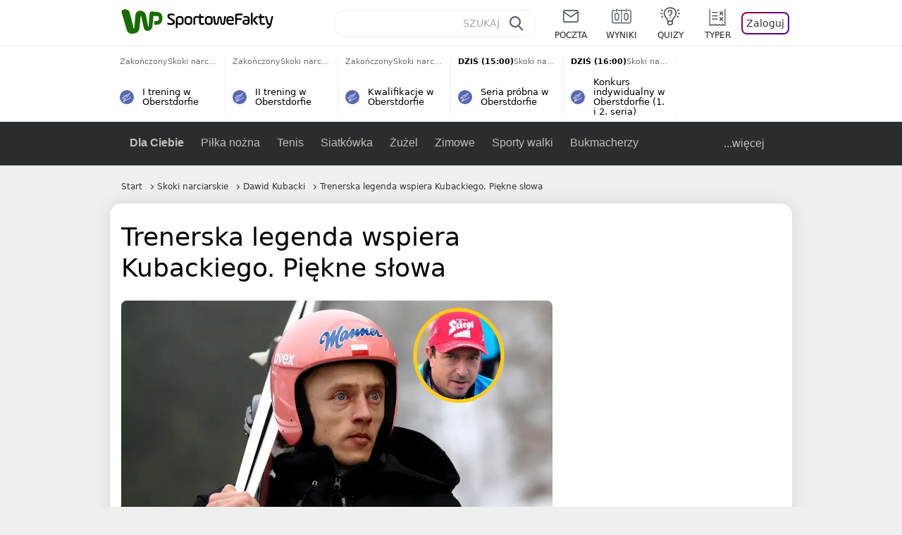

--- FILE ---
content_type: text/html; charset=UTF-8
request_url: https://sportowefakty.wp.pl/skoki-narciarskie/1051975/trenerska-legenda-wspiera-kubackiego-piekne-slowa
body_size: 20666
content:
<!DOCTYPE html> <html lang="pl-PL"> <head> <meta charset="UTF-8"> <meta name="viewport" content="width=device-width,maximum-scale=1.0,minimum-scale=1,user-scalable=no"> <meta name="author" content="Wirtualna Polska Media"> <meta name="language" content="pl"> <meta name="robots" content="NOODP"> <meta name="logo" content="https://sportowefakty.wpcdn.pl/img/logo_SF.svg"> <meta name="gaf" content="ynuopktl"> <meta name="breakpoints" content="1281"> <meta name="content-width" content="960, 1280"> <meta property="og:locale" content="pl_PL"> <meta property="og:site_name" content="sportowefakty.wp.pl"> <meta name="twitter:site" content="@SportoweFaktyPL"> <meta name="twitter:domain" content="sportowefakty.wp.pl"> <meta property="FbAppId" content="125447380950406"> <meta property="fb:pages" content="90593452375"> <meta property="fb:pages" content="127034117991"> <meta property="fb:pages" content="122187744459297"> <meta property="fb:pages" content="458344697547048"> <meta property="fb:pages" content="173777076079578"> <meta property="fb:pages" content="359518567477332"> <meta property="msapplication-config" content="none"> <link rel="icon" sizes="60x60" href="https://sportowefakty.wpcdn.pl/png/homescreen/favicon.ico"> <link rel="icon" type="image/png" href="https://sportowefakty.wpcdn.pl/png/homescreen/sf-homescreen-60.png"> <link rel="apple-touch-icon" href="https://sportowefakty.wpcdn.pl/png/homescreen/sf-homescreen-60.png"> <link rel="manifest" href="https://sportowefakty.wp.pl/app/manifest.json"> <title>Trenerska legenda wspiera Kubackiego. Piękne słowa</title> <link rel="preload" as="image" href="https://v.wpimg.pl/ODk0MjUuYCUKUjtZeg5tMEkKbwM8V2NmHhJ3SHpEfXRbSHtdYFo8IkZRKQc8GyY3H0IsCT8UYTMbUykEewUjaxhEIhg0Eip2RFYoCyEAPSEPbyIYPBImKgpcYlxhRCoiXQl9WWZDLXJbb3xeZU12cFkFYwAlEm05" type="image/webp"> <meta name="keywords" content="Skoki narciarskie,Sporty zimowe,Polska,Alexander Pointner,Dawid Kubacki"> <meta name="description" content="Świat skoków narciarskich przesyła wyrazy wsparcia dla Dawida Kubackiego, który przeżywa rodzinny dramat. Piękne słowa skierował do niego Alexander Pointner."> <meta property="og:url" content="https://sportowefakty.wp.pl/skoki-narciarskie/1051975/trenerska-legenda-wspiera-kubackiego-piekne-slowa"> <meta property="og:type" content="article"> <meta property="og:description" content="Świat skoków narciarskich przesyła wyrazy wsparcia dla Dawida Kubackiego, który przeżywa rodzinny dramat. Piękne słowa skierował do niego Alexander Pointner."> <meta property="og:title" content="Trenerska legenda wspiera Kubackiego. Piękne słowa"> <meta property="og:image" content="https://i.wpimg.pl/1280x/sf-administracja.wpcdn.pl/storage2/featured_original/641ef690336b60_14089425.jpg"> <meta property="og:image:width" content="1200"> <meta property="og:image:height" content="675"> <meta property="og:image:type" content="image/png"> <meta property="og:image:alt" content="Trenerska legenda wspiera Kubackiego. Piękne słowa"> <meta name="twitter:card" content="summary_large_image"> <meta name="twitter:description" content="Świat skoków narciarskich przesyła wyrazy wsparcia dla Dawida Kubackiego, który przeżywa rodzinny dramat. Piękne słowa skierował do niego Alexander Pointner."> <meta name="twitter:url" content="https://sportowefakty.wp.pl/skoki-narciarskie/1051975/trenerska-legenda-wspiera-kubackiego-piekne-slowa"> <meta name="twitter:image" content="https://i.wpimg.pl/1280x/sf-administracja.wpcdn.pl/storage2/featured_original/641ef690336b60_14089425.jpg"> <meta name="robots" content="max-image-preview:large"> <link rel="canonical" href="https://sportowefakty.wp.pl/skoki-narciarskie/1051975/trenerska-legenda-wspiera-kubackiego-piekne-slowa"> <script type="application/ld+json">{"@context":"https://schema.org","author":{"@type":"Person","name":"Piotr Szarwark"},"publisher":{"@type":"Organization","name":"WP SportoweFakty","logo":{"@type":"ImageObject","url":"https://sportowefakty.wpcdn.pl/img/logo_SF.svg","width":357,"height":60}},"headline":"Trenerska legenda wspiera Kubackiego. Piękne słowa","description":"Świat skoków narciarskich przesyła wyrazy wsparcia dla Dawida Kubackiego, który przeżywa rodzinny dramat. Piękne słowa skierował do niego Alexander Pointner.","@type":"NewsArticle","url":"https://sportowefakty.wp.pl/skoki-narciarskie/1051975/trenerska-legenda-wspiera-kubackiego-piekne-slowa","mainEntityOfPage":{"@type":"WebPage","name":null,"@id":"https://sportowefakty.wp.pl/skoki-narciarskie/1051975/trenerska-legenda-wspiera-kubackiego-piekne-slowa"},"datePublished":"2023-03-25T15:11:39+01:00","dateModified":"2023-03-25T15:25:03+01:00","image":"https://sf-administracja.wpcdn.pl/storage2/featured_original/641ef690336b60_14089425.jpg"}</script> <script> var WP = WP||[]; var wp_dot_addparams = {"cid":1051975,"cview":"article","ctype":"article","csystem":"sportowefakty","cplatform":"sportowefakty","ciab":"IAB17,IAB-v3-531","bunch":"article","appVer":"v0.8.43","isLogged":false,"ccategory":"Skoki narciarskie","ctags":"Skoki narciarskie,Sporty zimowe,Polska,Alexander Pointner,Dawid Kubacki","cdate":"2023-03-25","cpageno":1,"cpagemax":1,"crepub":0,"cauto":false,"corigin":"","csource":"WP SportoweFakty","cauthor":"Piotr Szarwark"}; var rekid = 235685; var wp_dot_type = "click"; var wp_sn = "sportowefakty"; var wp_fb_id = '933316406876601'; var wp_defer_vendors = 'initVendors'; var screeningv2 = true; var wp_push_notification_on = true; var wp_consent_logo = "https://v.wpimg.pl/b2dvLnN2TVMFFDpdYUlARkZMbg0-Wj1BFBk-GiFFB1QFHTgXbB5AR0ZMbkE9RAUdCBkrAT0dMXRJGiMJIRwRRANUMQ"; var wp_consent_color = "#176c00"; var wp_consent_link_color = "#176c00"; var wp_subscription = "xytA1sVGw0dDhxWQltEWlVWCw0VDBAQWkMaDRUYBQ=="; var siteVersion = "B"; var wp_abtest = { application: { "DRP-1726": "B" } }; var wp_abtest_programmatic = "DRP-1726"; var map = ['i', 'c', 'e', 'k', 'q', 'j', 'a', 'x', 'v', 'p']; var attrName = 'data-class'; function register () { if (this.attrs.indexOf('h') === -1) { WP.gaf.registerPlaceholder(this.no, this.node, { fixed: this.attrs.indexOf('f') > -1, sticky: this.attrs.indexOf('s') > -1, durable: this.attrs.indexOf('d') > -1, }); } WP.gaf.registerSlot(this.no, this.node.firstElementChild); }; function cb (list) { for(var i = 0; i < list.length; i++) { var m = list[i]; if (m.target.nodeName === 'DIV' && m.target.attributes[attrName]) { var attrs = m.target.attributes[attrName].value.split(''); m.target.removeAttribute(attrName); var number = ''; for (var j = 0; j < attrs.length; j++) { var index = map.indexOf(attrs[j]); if (index > -1) { number += index; } }; WP.push(register.bind({attrs: attrs, no: parseInt(number), node: m.target})); } } }; WP.push(function () { WP.gaf.loadBunch(rekid, {}, true); }); var _mo = new MutationObserver(cb); _mo.observe(document, { subtree: true, childList: true }); !function(e,f){if(!document.cookie.match('(^|;)\\s*WPdp=([^;]*)')||/google/i.test(window.navigator.userAgent))return;try{f.WP=f.WP||[];f.wp_pvid=(function(){var output='';while(output.length<20){output+=Math.random().toString(16).substr(2);output=output.substr(0,20)}return output})(20);var r,s,c=["https://sportowefakty.wp.pl/[base64]",["pvid="+f.wp_pvid,(s=e.cookie.match(/(^|;)\s*PWA_adbd\s*=\s*([^;]+)/),"PWA_adbd="+(s?s.pop():"2")),location.search.substring(1),(r=e.referrer,r&&"PWAref="+encodeURIComponent(r.replace(/^https?:\/\//,"")))].filter(Boolean).join("&")].join("/?");e.write('<scr'+'ipt fetchpriority="high" src="'+c+'"><\/scr'+'ipt>')}catch(_){console.error(_)}}(document,window); </script> <link rel="stylesheet" href="https://sportowefakty.wpcdn.pl/client/v0.8.43/bd474939494841ed995d3636a63394da.css" /> <script crossorigin src="https://sportowefakty.wp.pl/[base64]"></script> <script id="wpjslib6" crossorigin async src="https://sportowefakty.wp.pl/[base64]"></script> </head> <body class=""> <div> <div id="app" class="app-container desktop palette-342 "> <div class="rnahzlt l4wzjsxno7 " > <div></div> </div> <div class="ylchitn " data-class="ylchitn"> <div></div> </div> <div class="rovhpyg " > <div></div> </div> <div class="ynuopktlh"></div> <header class="main-header-wrapper"> <div id="main-header" class="layout-content" data-st-area="Naglowek" data-source="header"> <div class="logo-container"> <a class="link-sgwp" href="https://wp.pl" data-href-change> <svg width="88" height="52" fill="#176C00" viewBox="0 0 44 26" xmlns="http://www.w3.org/2000/svg" class="logoWP" > <path d="m43.589 8.2232c-0.1206-0.60465-0.2412-1.2093-0.422-1.7535-0.7236-1.8744-2.1103-3.0837-4.0398-3.4465-0.3617-0.06046-0.6632-0.12093-1.025-0.12093-0.5426-0.06047-1.0853-0.12093-1.6279-0.12093-0.5426-0.06047-1.0853-0.06046-1.5676-0.12093-0.4221-0.06046-0.8442-0.06046-1.2059-0.12093-0.4221-0.06047-0.7839-0.06047-1.2059-0.12093-0.8441-0.12093-1.8691 0.36279-2.2309 1.3907-0.1206 0.30232-0.1809 0.60465-0.1809 0.96744-0.0603 0.84651-0.1809 1.693-0.2412 2.5395-0.0602 0.90698-0.1808 1.814-0.2411 2.7209-0.0603 0.7256-0.1206 1.5116-0.1809 2.2372-0.0603 0.9675-0.1206 1.8745-0.2412 2.8419-0.0603 0.907-0.1206 1.8139-0.1809 2.7209 0 0.1814 0 0.3023-0.0603 0.4837 0 0.121-0.0603 0.1814-0.1808 0.2419-0.1206 0-0.3015-0.0605-0.3015-0.2419-0.0603-0.1209-0.0603-0.2418-0.0603-0.3627-0.3618-1.8745-0.7235-3.8093-1.0853-5.6838-0.3618-1.7535-0.6632-3.4465-1.025-5.2-0.1809-0.78604-0.3618-1.5116-0.7235-2.2372-0.5427-1.0884-1.3265-1.9349-2.3515-2.4791-1.5677-0.78605-3.1353-0.90698-4.8235-0.48373-0.9044 0.24186-1.628 0.72558-2.1706 1.4512-0.4221 0.54418-0.7236 1.0884-0.9044 1.7535-0.2412 0.72559-0.3015 1.4512-0.3618 2.1768-0.0603 0.96744-0.1809 1.9349-0.2412 2.9024-0.1206 1.2697-0.2412 2.479-0.3617 3.7488-0.0603 0.9674-0.1809 1.9953-0.2412 2.9628-0.0603 0.786-0.1206 1.6325-0.2412 2.4186 0 0.3023-0.0603 0.6046-0.0603 0.8465 0 0.1814-0.1206 0.3023-0.3015 0.3023-0.2411 0.0605-0.3617-0.0604-0.422-0.3023s-0.1206-0.4837-0.1809-0.7256c-0.1809-0.786-0.3618-1.6325-0.5426-2.4186-0.1809-0.8465-0.4221-1.6325-0.603-2.4791-0.3015-1.1488-0.5426-2.2976-0.8441-3.4465-0.2412-0.9069-0.4824-1.8744-0.7235-2.7814-0.24121-0.90698-0.48239-1.8744-0.72356-2.7814-0.18089-0.66512-0.36177-1.3302-0.48236-1.9349-0.24117-0.84651-0.66323-1.5721-1.3265-2.1768-0.78382-0.66511-1.6882-1.0884-2.7735-1.2698-1.2059-0.18139-2.3515 1e-6 -3.3765 0.72558-0.48235 0.36279-0.84412 0.78604-1.025 1.3907-0.12059 0.42326-0.12059 0.90698 0 1.3302 0.18088 0.60465 0.36177 1.2698 0.54265 1.8744 0.24118 0.72559 0.48235 1.4512 0.66324 2.2372 0.24117 0.84652 0.54264 1.7535 0.78382 2.6 0.24118 0.786 0.48235 1.5116 0.66324 2.2977 0.24117 0.7255 0.42205 1.5116 0.66323 2.2372 0.18088 0.6046 0.36177 1.2697 0.54265 1.8744 0.18088 0.7256 0.42206 1.3907 0.60294 2.1163 0.18088 0.6046 0.36176 1.2093 0.54264 1.7535 0.24118 0.7255 0.42206 1.4511 0.72353 2.1767 0.36177 0.786 0.84412 1.4512 1.5074 1.9953 1.025 0.7861 2.1706 1.2093 3.3765 1.2698 0.6632 0.0605 1.3867 0 2.05-0.0605 1.2059-0.1813 2.2912-0.4837 3.3162-1.1488 0.9647-0.6046 1.8088-1.4512 2.2911-2.5395 0.3618-0.7256 0.5427-1.5721 0.603-2.3582 0.1206-0.8465 0.1809-1.7535 0.2411-2.6 0.1206-1.1488 0.2412-2.2976 0.3618-3.4465 0.1206-0.9674 0.1809-1.8744 0.2412-2.8418 0.1206-1.0884 0.1809-2.1768 0.3015-3.2047 0-0.18139 0.0603-0.36279 0.0603-0.54418 0-0.1814 0.1205-0.30233 0.2411-0.30233 0.1809 0 0.2412 0.06047 0.3015 0.24186 0 0.06047 0 0.12093 0.0603 0.12093 0.1206 0.42326 0.1809 0.90698 0.3015 1.3302 0.3014 1.3302 0.5426 2.6 0.8441 3.9303 0.2412 1.2093 0.5426 2.3581 0.7838 3.5674 0.2412 1.1488 0.5427 2.3581 0.7838 3.507 0.1206 0.6046 0.3618 1.1488 0.6633 1.6325 0.7235 1.0884 1.6882 1.6326 2.9544 1.6931 0.6632 0.0604 1.2662 0 1.8691-0.2419 0.8441-0.2419 1.5676-0.6651 2.1706-1.2698 0.7235-0.7256 1.2059-1.6325 1.3868-2.6604 0.1205-0.5442 0.1808-1.1489 0.2411-1.6931 0.1206-1.2093 0.2412-2.3581 0.3618-3.5674 0.1206-0.9674 0.1809-1.9953 0.3015-2.9628 0.0603-0.66511 0.1205-1.3302 0.1808-2.0558 0.0603-0.42325 0.1206-0.84651 0.1206-1.3302h0.1809c1.1456 0 2.2309 0.06047 3.3765 0.06047 0.3015 0 0.5426 0 0.8441 0.06046 2.05 0.1814 1.7485 4.7163 0.1809 4.9581-0.3015 0.0605-0.603 0.0605-0.9044 0.121-0.5427 0.0604-1.025 0.0604-1.5677 0.1209-0.3617 0-0.6632 0.1814-0.8441 0.4837-0.1206 0.1209-0.2412 0.3023-0.3015 0.4837-0.3014 0.6652-0.3617 1.3303-0.1808 1.9954 0.0602 0.3023 0.1808 0.6046 0.422 0.8465s0.5427 0.3628 0.8441 0.3628c0.1809 0 0.3015-0.0605 0.4824-0.0605 0.6029-0.0604 1.2662-0.1814 1.8691-0.2418 0.4221-0.0605 0.7838-0.121 1.2059-0.2419 1.5676-0.4837 2.6529-1.5116 3.2559-3.0837 0.3014-0.8465 0.4823-1.7535 0.4823-2.6605 0.2412-0.72557 0.2412-1.4512 0.1206-2.1767z" /> </svg> </a> <a href="/"> <svg width="228" height="36" viewBox="0 0 114 18" xmlns="http://www.w3.org/2000/svg" class="logoSF"> <title>SportoweFakty - wiadomości sportowe, relacje na żywo, wyniki</title> <path d="m0.30664 11.27c1.025 0.4232 2.1706 0.7255 3.6779 0.7255 1.6279 0 2.3515-0.3023 2.3515-1.2697 0-0.78607-0.48236-1.0884-1.5676-1.7535l-2.4721-1.5116c-1.0853-0.66512-1.8088-1.5116-1.8088-2.9628 0-1.9349 1.2662-2.8419 3.9794-2.8419 1.5074 0 2.4118 0.30232 3.3162 0.66511v1.814c-0.9647-0.48373-1.9897-0.66512-3.3162-0.66512-1.4471 0-2.05 0.30232-2.05 1.1488 0 0.66511 0.36176 0.96744 1.1456 1.3907l2.5926 1.5721c1.2662 0.78604 2.1706 1.5116 2.1706 3.1442 0 2.0558-1.3265 3.0837-4.3412 3.0837-1.6279 0-2.7735-0.3023-3.6176-0.6651v-1.8744h-0.060293z" /> <path d="m9.4111 8.2467c0-2.6605 1.628-3.8698 4.1-3.8698 2.7736 0 4.1603 1.2093 4.1603 3.8698v1.5721c0 2.4791-1.1456 3.9302-3.7382 3.9302-1.3868 0-2.2309-0.4837-2.6529-1.2093v4.5954h-1.8692v-8.8884zm6.4515 0.06047c0-1.3907-0.3618-2.1768-2.2912-2.1768-1.8691 0-2.2911 0.78605-2.2911 2.1768v1.5721c0 1.3907 0.422 2.1767 2.2911 2.1767s2.2912-0.7256 2.2912-2.1767v-1.5721z" /> <path d="m18.636 9.8793v-1.5721c0-2.4791 1.3265-3.9302 4.1603-3.9302 2.9545 0 4.1 1.3907 4.1 3.9302v1.5721c0 2.479-1.3264 3.9302-4.1 3.9302-2.8941-0.0605-4.1603-1.3907-4.1603-3.9302zm6.4515-1.5721c0-1.3907-0.422-2.1768-2.2912-2.1768-1.8691 0-2.2911 0.78605-2.2911 2.1768v1.5721c0 1.3907 0.422 2.1767 2.2911 2.1767 1.8692 0 2.2912-0.7256 2.2912-2.1767v-1.5721z" /> <path d="m29.972 13.568h-1.8692v-5.9861c0-2.0558 1.0853-3.2046 3.4368-3.2046 0.4824 0 0.7838 0.06047 1.1456 0.12093v1.7535c-0.2412-0.12093-0.6029-0.18139-1.1456-0.18139-1.2662 0-1.5676 0.54418-1.5676 1.5721v5.9256z" /> <path d="m32.564 4.8607 1.5676-0.30232 0.3015-2.3581h1.5073v2.3581h3.3162v1.7535h-3.2559v4.1117c0 1.2093 0.5427 1.572 1.3868 1.572s1.6882-0.1813 2.2309-0.3627v1.7534c-0.603 0.2419-1.3265 0.3628-2.2309 0.3628-1.8691 0-3.2559-0.786-3.2559-3.3255v-4.1117h-1.5676v-1.4512z" /> <path d="m40.342 9.8793v-1.5721c0-2.4791 1.3265-3.9302 4.1603-3.9302 2.9544 0 4.1 1.3907 4.1 3.9302v1.5721c0 2.479-1.3265 3.9302-4.1 3.9302-2.9544-0.0605-4.1603-1.3907-4.1603-3.9302zm6.3912-1.5721c0-1.3907-0.4221-2.1768-2.2912-2.1768s-2.2912 0.78605-2.2912 2.1768v1.5721c0 1.3907 0.4221 2.1767 2.2912 2.1767s2.2912-0.7256 2.2912-2.1767v-1.5721z" /> <path d="m51.858 11.27c0.1206 0.7256 0.3015 0.907 0.7235 0.907 0.4221 0 0.603-0.1814 0.7235-0.907l0.7236-4.8977c0.1809-1.2698 0.6632-1.7535 1.9294-1.7535 1.1456 0 1.7485 0.42326 1.9294 1.7535l0.7235 4.8977c0.1206 0.7256 0.3015 0.907 0.7236 0.907 0.422 0 0.6029-0.1814 0.7235-0.907l0.9647-6.7116h1.8691l-1.025 6.772c-0.2412 1.5117-0.7235 2.4186-2.5926 2.4186-1.628 0-2.1103-0.8465-2.2912-2.4186l-0.603-4.4139c-0.1205-0.60465-0.1808-0.78605-0.4823-0.78605s-0.3618 0.12093-0.4221 0.78605l-0.6029 4.4139c-0.2412 1.5117-0.6632 2.4186-2.2912 2.4186-1.8088 0-2.3515-0.8465-2.5926-2.4186l-1.025-6.772h1.8691l1.025 6.7116z" /> <path d="m70.911 9.7582h-5.7883v0.42321c0 1.3303 0.7839 1.8745 2.5927 1.8745 1.025 0 2.4117-0.2419 3.075-0.5442v1.7535c-0.8442 0.3628-2.05 0.5441-3.075 0.5441-3.0147 0-4.4618-1.0883-4.4618-3.8697v-1.5721c0-2.2977 0.9647-3.9302 4.0397-3.9302 2.4721 0 3.8588 1.2698 3.8588 3.7488-0.0603 0.36279-0.0603 1.0884-0.2411 1.5721zm-5.7883-1.5116h4.2206v-0.48372c0-1.2093-0.7838-1.814-2.1103-1.814s-2.1103 0.54419-2.1103 1.814v0.48372z" /> <path d="m74.348 13.568h-1.8691v-9.7349c0-1.4512 0.603-2.0558 2.05-2.0558h5.6677v1.814h-5.125c-0.4824 0-0.7236 0.18139-0.7236 0.66511v2.4186h5.125v1.814h-5.125v5.0791z" /> <path d="m87.854 10.847c0 1.9954-1.2058 2.9023-3.8588 2.9023-2.3514 0-3.6779-0.8465-3.6779-2.7814 0-2.0558 1.447-2.7209 3.6779-2.7209h1.9897v-0.90698c0-1.1488-0.8441-1.3907-2.1103-1.3907-1.0853 0-1.9897 0.12093-2.5926 0.36279v-1.6326c0.6632-0.24186 1.5073-0.30233 2.4721-0.30233 2.4117 0 4.0999 0.72558 4.0999 2.9628v3.507zm-1.8691-1.2093h-1.9897c-1.2059 0-1.8088 0.36278-1.8088 1.2698 0 1.0884 0.8441 1.2698 1.7485 1.2698 1.1456 0 2.05-0.1814 2.05-1.3907v-1.1489z" /> <path d="m89.18 0.86987h1.8691v12.698h-1.8691v-12.698zm5.4867 3.6884h2.3515l-3.1956 3.5674c-0.1809 0.18139-0.3617 0.42325-0.3617 0.66511s0.1808 0.42326 0.3617 0.60465l3.5574 4.1116h-2.3515l-2.7132-3.1442c-0.603-0.66512-0.7235-1.1488-0.7235-1.693 0-0.54418 0.1205-0.90697 0.7235-1.5721l2.3514-2.5395z" /> <path d="m97.019 4.8607 1.5676-0.30232 0.3015-2.3581h1.5673v2.3581h3.316v1.7535h-3.316v4.1117c0 1.2093 0.543 1.572 1.387 1.572 0.784 0 1.688-0.1813 2.231-0.3627v1.7534c-0.603 0.2419-1.327 0.3628-2.231 0.3628-1.869 0-3.2558-0.786-3.2558-3.3255v-4.1117h-1.5676v-1.4512z" /> <path d="m107.93 11.21c0.181 0.7861 0.422 0.907 0.965 0.907 0.422 0 0.663-0.1209 0.844-0.907l1.507-6.6512h1.869l-2.17 9.0094c-0.603 2.6-1.99 4.0511-4.522 3.9906l-0.362-1.6325c1.869 0.0605 2.593-0.9675 3.015-2.3581-0.181 0.0604-0.543 0.1209-0.844 0.1209-1.447 0-1.87-0.9675-2.171-2.2977l-1.749-6.8326h1.87l1.748 6.6512z" /> </svg> </a> </div> <div id="main-search" class="search-container"> <input type="search" class="search-input" placeholder="SZUKAJ" autocomplete="off" /> <div class="search-icon"></div> <div id="results" class="results"><span class="empty-list">Wpisz przynajmniej 2 znaki</span></div> </div> <nav class="header-nav"> <a href="https://poczta.wp.pl"> <div class="item link"> <img src="https://v.wpimg.pl/b2N6dGEuTVMvVBJ0ag5ARmwMRi4sV04QOxReZWpBUkp8Dks0NRoQRiFBASEkHhZLYEEUJCEbTEIiGRcxIloLUSFYF2gtEANWK0RJNyoWGEYvGBcxIlcf" alt="" width="40" height="28" loading="lazy" /> <span>poczta</span> </div> </a> <a href="/wyniki-meczow"> <div class="item link"> <img src="https://v.wpimg.pl/eW5pa2kuSjZUEhcBRA5HIxdKQ1sCV0l1QFJbEERBVS8HSE5BGxoXI1oHBFQKHhEuGwcRUQ8bSydZXxJEDFoMNFoeEh0DEAQzUAJMRRIbDDxcXhJEDFcY" alt="" width="40" height="28" loading="lazy" /> <span>wyniki</span> </div> </a> <a href="/quizy"> <div class="item link"> <img src="https://v.wpimg.pl/dWl6eS5zSzYNVBNgGgFGI04MRzpcWEh1GRRfcRpOVC9eDkogRRUWIwNBADVUERAuQkEVMFEUSicAGRYlUlUNNANYFnxdHwUzCURIIkATHi5CRRM0Fwc" alt="" width="40" height="28" loading="lazy" /> <span>quizy</span> </div> </a> <a href="/ustawienia/typowanie" class="js-betting-button"> <div class="item link"> <img src="https://v.wpimg.pl/cGVyLnN2TCY3GzpdYUlBM3RDbgcnEE9lI1t2TGEGUz9kQWMdPl0RMzkOKQgvWRc-eA48DSpcTTc6Vj8YKR0KJDkXP0E6SxMiJFc_GCkQHg" alt="" width="40" height="28" loading="lazy" /> <span>typer</span> </div> </a> <div class="item item--login"> <div id="onelogin"> <div class="container"> <div class="login-button js-login-button" tabindex="0"> Zaloguj </div> </div> </div> </div> </nav> </div> <div class="divider"></div> <div id="livescore" class="layout-content" data-st-area="Wyniki-pasek" data-source="header-livescore"> <a href="/skoki-narciarskie/relacja-na-zywo/175685/i-trening-w-oberstdorfie-live" class="livescore-item"> <div class="item-header"> <div class="status--finished">Zakończony</div> <div class="sport-name"> Skoki narciarskie </div> </div> <div class="item-title"> <div class="sport-icon palette-342"> <img src="https://v.wpimg.pl/cGluZy5zTCYNFyxKGgFBM05PeBBcWE9lGVdgWxpLVT9dQ3UKRRURMwMCPx9UERc-QgIqGlEUTTcAWikPUlUVLgkCKVZWGw8iAhE7CxoTACgCWCkSXBAWKhwcNB4bCRUgTgg" alt="" width="16" height="16" loading="lazy" /> </div> <div>I trening w Oberstdorfie</div> </div> <span class="item-hoverbutton mainbutton mainbutton--next">Przejdź do relacji</span> </a> <a href="/skoki-narciarskie/relacja-na-zywo/175686/ii-trening-w-oberstdorfie-live" class="livescore-item"> <div class="item-header"> <div class="status--finished">Zakończony</div> <div class="sport-name"> Skoki narciarskie </div> </div> <div class="item-title"> <div class="sport-icon palette-342"> <img src="https://v.wpimg.pl/cGluZy5zTCYNFyxKGgFBM05PeBBcWE9lGVdgWxpLVT9dQ3UKRRURMwMCPx9UERc-QgIqGlEUTTcAWikPUlUVLgkCKVZWGw8iAhE7CxoTACgCWCkSXBAWKhwcNB4bCRUgTgg" alt="" width="16" height="16" loading="lazy" /> </div> <div>II trening w Oberstdorfie</div> </div> <span class="item-hoverbutton mainbutton mainbutton--next">Przejdź do relacji</span> </a> <a href="/skoki-narciarskie/relacja-na-zywo/175687/kwalifikacje-w-oberstdorfie-live" class="livescore-item"> <div class="item-header"> <div class="status--finished">Zakończony</div> <div class="sport-name"> Skoki narciarskie </div> </div> <div class="item-title"> <div class="sport-icon palette-342"> <img src="https://v.wpimg.pl/cGluZy5zTCYNFyxKGgFBM05PeBBcWE9lGVdgWxpLVT9dQ3UKRRURMwMCPx9UERc-QgIqGlEUTTcAWikPUlUVLgkCKVZWGw8iAhE7CxoTACgCWCkSXBAWKhwcNB4bCRUgTgg" alt="" width="16" height="16" loading="lazy" /> </div> <div>Kwalifikacje w Oberstdorfie</div> </div> <span class="item-hoverbutton mainbutton mainbutton--next">Przejdź do relacji</span> </a> <a href="/skoki-narciarskie/relacja-na-zywo/175688/seria-probna-w-oberstdorfie-live" class="livescore-item"> <div class="item-header"> <div class="status--scheduled">DZIŚ (15:00)</div> <div class="sport-name"> Skoki narciarskie </div> </div> <div class="item-title"> <div class="sport-icon palette-342"> <img src="https://v.wpimg.pl/cGluZy5zTCYNFyxKGgFBM05PeBBcWE9lGVdgWxpLVT9dQ3UKRRURMwMCPx9UERc-QgIqGlEUTTcAWikPUlUVLgkCKVZWGw8iAhE7CxoTACgCWCkSXBAWKhwcNB4bCRUgTgg" alt="" width="16" height="16" loading="lazy" /> </div> <div>Seria próbna w Oberstdorfie</div> </div> <span class="item-hoverbutton mainbutton mainbutton--next">Przejdź do relacji</span> </a> <a href="/skoki-narciarskie/relacja-na-zywo/175689/konkurs-indywidualny-w-oberstdorfie-1-i-2-seria-live" class="livescore-item"> <div class="item-header"> <div class="status--scheduled">DZIŚ (16:00)</div> <div class="sport-name"> Skoki narciarskie </div> </div> <div class="item-title"> <div class="sport-icon palette-342"> <img src="https://v.wpimg.pl/cGluZy5zTCYNFyxKGgFBM05PeBBcWE9lGVdgWxpLVT9dQ3UKRRURMwMCPx9UERc-QgIqGlEUTTcAWikPUlUVLgkCKVZWGw8iAhE7CxoTACgCWCkSXBAWKhwcNB4bCRUgTgg" alt="" width="16" height="16" loading="lazy" /> </div> <div>Konkurs indywidualny w Oberstdorfie (1. i 2. seria)</div> </div> <span class="item-hoverbutton mainbutton mainbutton--next">Przejdź do relacji</span> </a> <div class="results"> <div class="v2jn"> <div class="gzaaom " data-class="gzaaom"> <div></div> </div> </div> <a class="mainbutton mainbutton--next" href="/wyniki-meczow">Wszystkie wyniki</a> </div> </div> <div id="main-menu" class="menu-container" data-st-area="Naglowek" data-source="header"> <div class="main-menu js-menu"> <nav class="main-menu__nav js-menu__nav"> <a href="/dla-ciebie"> Dla Ciebie </a> <div class="js-menu__top-item main-menu__item"> <a href="/pilka-nozna">Piłka nożna</a> <div data-category-id="3"></div> </div><div class="js-menu__top-item main-menu__item"> <a href="/tenis">Tenis</a> <div data-category-id="10"></div> </div><div class="js-menu__top-item main-menu__item"> <a href="/siatkowka">Siatkówka</a> <div data-category-id="6"></div> </div><div class="js-menu__top-item main-menu__item"> <a href="/zuzel">Żużel</a> <div data-category-id="5"></div> </div><div class="js-menu__top-item main-menu__item"> <a href="/zimowe">Zimowe</a> <div data-category-id="34"></div> </div><div class="js-menu__top-item main-menu__item"> <a href="/sporty-walki">Sporty walki</a> <div data-category-id="25"></div> </div><div class="js-menu__top-item main-menu__item"> <a href="/bukmacherzy">Bukmacherzy</a> <div data-category-id="63"></div> </div><div class="js-menu__top-item main-menu__item"> <a href="/pilka-reczna">Piłka ręczna</a> <div data-category-id="9"></div> </div><div class="js-menu__top-item main-menu__item"> <a href="/koszykowka">Koszykówka</a> <div data-category-id="4"></div> </div><div class="js-menu__top-item main-menu__item"> <a href="/moto">Moto</a> <div data-category-id="8"></div> </div><div class="js-menu__top-item main-menu__item"> <a href="/la">LA</a> <div data-category-id="42"></div> </div><div class="js-menu__top-item main-menu__item"> <a href="/sportowybar">SportowyBar</a> <div data-category-id="35"></div> </div><div class="js-menu__top-item main-menu__item"> <a href="/esport">Esport</a> <div data-category-id="43"></div> </div><div class="js-menu__top-item main-menu__item"> <a href="/alpinizm">Alpinizm</a> <div data-category-id="49"></div> </div><div class="js-menu__top-item main-menu__item"> <a href="/kajakarstwo">Kajakarstwo</a> <div data-category-id="50"></div> </div><div class="js-menu__top-item main-menu__item"> <a href="/kolarstwo">Kolarstwo</a> <div data-category-id="51"></div> </div><div class="js-menu__top-item main-menu__item"> <a href="/kolarstwo-gorskie">Kolarstwo górskie</a> <div data-category-id="52"></div> </div><div class="js-menu__top-item main-menu__item"> <a href="/football-amerykanski/lfa">LFA</a> <div data-category-id="53"></div> </div><div class="js-menu__top-item main-menu__item"> <a href="/football-amerykanski/nfl">NFL</a> <div data-category-id="54"></div> </div><div class="js-menu__top-item main-menu__item"> <a href="/plywanie">Pływanie</a> <div data-category-id="55"></div> </div><div class="js-menu__top-item main-menu__item"> <a href="/rugby">Rugby</a> <div data-category-id="56"></div> </div><div class="js-menu__top-item main-menu__item"> <a href="/snooker">Snooker</a> <div data-category-id="57"></div> </div><div class="js-menu__top-item main-menu__item"> <a href="/szermierka">Szermierka</a> <div data-category-id="58"></div> </div><div class="js-menu__top-item main-menu__item"> <a href="/tenis-stolowy">Tenis stołowy</a> <div data-category-id="59"></div> </div><div class="js-menu__top-item main-menu__item"> <a href="/wioslarstwo">Wioślarstwo</a> <div data-category-id="60"></div> </div><div class="js-menu__top-item main-menu__item"> <a href="/zeglarstwo">Żeglarstwo</a> <div data-category-id="61"></div> </div><div class="js-menu__top-item main-menu__item"> <a href="/badminton">Badminton</a> <div data-category-id="66"></div> </div> </nav> <div class="main-menu__item main-menu__item--more js-menu__top-item js-menu__more-container"> <span class="main-menu__more">...więcej</span> <div class="submenu"> <div class="submenu__wrapper submenu__wrapper--expanded"> <div class="submenu__items js-menu__more-submenu"></div> </div> </div> </div> </div> </div> </header> <div class="kv3j2vy3 d2FsbHBhcGVydjAuOC40MzM"></div> <div class="kv3j2vy3 YWx0U2xvdHYwLjguNDMz"></div> <div class="kv3j2vy3 d2FsbHBhcGVydjAuOC40MzY"></div> <main id="main" class="main layout-content"> <nav id="breadcrumbs" class="layout-content"> <ul class="list"> <li class="breadcrumb go-arrow"> <a href="/">Start</a> </li> <li class="breadcrumb go-arrow"> <a href="/skoki-narciarskie"> Skoki narciarskie </a> </li><li class="breadcrumb go-arrow"> <a href="/skoki-narciarskie/dawid-kubacki"> Dawid Kubacki </a> </li> <li class="breadcrumb go-arrow"> <span>Trenerska legenda wspiera Kubackiego. Piękne słowa</span> </li> </ul> </nav> <div class="article-wrapper layout-full layout-box"> <article class="article"> <div class="article__top"> <h1 class="title">Trenerska legenda wspiera Kubackiego. Piękne słowa</h1> <figure> <img src="https://v.wpimg.pl/ODk0MjUuYCUKUjtZeg5tMEkKbwM8V2NmHhJ3SHpEfXRbSHtdYFo8IkZRKQc8GyY3H0IsCT8UYTMbUykEewUjaxhEIhg0Eip2RFYoCyEAPSEPbyIYPBImKgpcYlxhRCoiXQl9WWZDLXJbb3xeZU12cFkFYwAlEm05" alt="Getty Images / WP SportoweFakty / Na zdjęciu: Alexander Pointner, Dawid Kubacki" width="1200" height="675" loading="eager" class="cover-photo" /> <figcaption class="cover-photo-desc">Getty Images / WP SportoweFakty / Na zdjęciu: Alexander Pointner, Dawid Kubacki</figcaption> </figure> <div class="panel oneliner"> <div class="content-authors" data-st-area="Autor"> <div class="photo"> <img src="https://v.wpimg.pl/ZmlsLnN2dQwNETpdYUl4GU5JbgcnEHZPGVF2TGEEahVaQ2MdPl0oGQMEKQgvWS4UQgQ8DSpcdB0AXD8YKR0vHgkBYx48XTwEAF0_GCkQJw" alt="Zdjęcie autora artykułu" width="60" height="60" loading="lazy" fetchpriority="low" /> </div> <div class="links"> <span class="author-name">PS</span> <time>25.03.2023, 15:11</time> </div> </div> <div id="socialButtons" class="social-buttons"> <div class="button button--share" data-tooltip="Udostępnij"> <img src="https://v.wpimg.pl/c2hhcmUuTFMJChVeeg5BRkpSQQQ8V08QHUpZT3pHV0paXEweJRoRRgcfBgs0HhdLRh8TDjEbTUIERxAbMloKUQcGEEImGgBbCQRODyABF10GRRAFNAcGHBseBE8o" alt="udostępnij" width="24" height="24" loading="lazy" fetchpriority="low" /> </div> <div class="button button--comment " data-tooltip="Komentarze"> <img src="https://v.wpimg.pl/bWVudHMuTTY3FxJ7Yg5AI3RPRiEkV051I1deamJHVi9kQUs7PRoQIzkCAS4sHhYueAIUKykbTCc6Whc-KloLNDkbF2c-GgE-NxlJKjgBFjg4WAcnIBgHOSIGSjs7EkAq" alt="skomentuj" width="24" height="24" loading="lazy" fetchpriority="low" /> </div> </div> </div> </div> <div class="kn5jyz"> <div class="ttadxyl ryvno1 ___h50___ ___w300___ " data-class="ttadxyl"> <div></div> <img src="https://v.wpimg.pl/X3dwLnN2d1IFFTpdYUl6R0ZNbgcnEHQREVV2TGEGbUtRT2MdOlZ2RBQUKABgQjQcDRotCStBd1IAAWMeIlM7VgwYIAorQAdEFFk_GCkQJQ" alt="" width="45" height="58" loading="lazy" /> </div> <div class="kn5jksv"> <div class="ltkfsamo ryvno1 ___h600___ " data-class="ltkfsamo"> <div></div> <img src="https://v.wpimg.pl/X3dwLnN2d1IFFTpdYUl6R0ZNbgcnEHQREVV2TGEGbUtRT2MdOlZ2RBQUKABgQjQcDRotCStBd1IAAWMeIlM7VgwYIAorQAdEFFk_GCkQJQ" alt="" width="45" height="58" loading="lazy" /> </div> </div> </div> <div class="article__lead"> <p class="lead">Świat skoków narciarskich przesyła wyrazy wsparcia dla Dawida Kubackiego, który przeżywa rodzinny dramat. Piękne słowa skierował do niego Alexander Pointner.</p> </div> <div class="kn5j1okuo1"> <div class="olkfzgr ryvno1 ___h200___ wk1qsx2 " > <div></div> <img src="https://v.wpimg.pl/X3dwLnN2d1IFFTpdYUl6R0ZNbgcnEHQREVV2TGEGbUtRT2MdOlZ2RBQUKABgQjQcDRotCStBd1IAAWMeIlM7VgwYIAorQAdEFFk_GCkQJQ" alt="" width="45" height="58" loading="lazy" /> </div> </div> <div class="article__content"> <div class="favorite-tags-slider"> <p class="favorite-tags-slider__title">W tym artykule dowiesz się o:</p> <div class="favorite-tags-slider__tags"> <div class="slider-slotted "> <div class="disabled slider-arrow left js-slider-left"> <div class="go-arrow"></div> </div> <div class="disabled slider-arrow right js-slider-right"> <div class="go-arrow"></div> </div> <div class="slider-container"> <div class="item"> <a class="item__link" href="/skoki-narciarskie/alexander-pointner"> <div class="item__image"> <img src="https://v.wpimg.pl/MjUxNS5wYgs0GjhgGgxvHndCbDpcVWFIIFp0cRpFeRJnTGEgUwA9RCIILTdbWT0GegwvNEZYeFowHXZjVEcsDjFILWZqTn9cbUp7YgBZPQQyWjM" alt="Alexander Pointner" width="24" height="24" loading="lazy" fetchpriority="low" class="item__logo" /> </div> <div class="item__name">Alexander Pointner</div> </a> <span class="item__star"> <button class="star" data-tag-url="/skoki-narciarskie/alexander-pointner" data-area="article" data-favourite-button="0"> <img src="https://v.wpimg.pl/bGFuay5zTSYnFxdKGgFAM2RPQxBcWE5lM1dbWxpIVj90QU4KRRUQMykCBB9UERY-aAIRGlEUTDcqWhIPUlULJCkbElZTGxQoMwcIDVAlACsnGwpXRgwFZTs" alt="Dodaj tag Alexander Pointner do ulubionych" width="24" height="24" loading="lazy" /> </button> </span> </div><div class="item"> <a class="item__link" href="/skoki-narciarskie/dawid-kubacki"> <div class="item__image"> <img src="https://v.wpimg.pl/MDA1My5wYiUgUztKGgxvMGMLbxBcVWFmNBN3WxpFeTxzBWIKUwA9ajZBLh1bWT0obkUsHkZYeCV0AHlPAxR9JyABKE1qTnVwcAF9TAZZPSomEzA" alt="Dawid Kubacki" width="24" height="24" loading="lazy" fetchpriority="low" class="item__logo" /> </div> <div class="item__name">Dawid Kubacki</div> </a> <span class="item__star"> <button class="star" data-tag-url="/skoki-narciarskie/dawid-kubacki" data-area="article" data-favourite-button="0"> <img src="https://v.wpimg.pl/bGFuay5zTSYnFxdKGgFAM2RPQxBcWE5lM1dbWxpIVj90QU4KRRUQMykCBB9UERY-aAIRGlEUTDcqWhIPUlULJCkbElZTGxQoMwcIDVAlACsnGwpXRgwFZTs" alt="Dodaj tag Dawid Kubacki do ulubionych" width="24" height="24" loading="lazy" /> </button> </span> </div> </div> </div> </div> </div> <div class="contentparts"> <div class="intext-teaser-box" data-st-area="article-teaser" data-source="article-intext-teaser" data-position="0"> <div class="teaser"> <div> <div  class="teaser__img"> <img src="https://v.wpimg.pl/MDcyOC5qYiUCGzlwGgpvMEFDbSpcU2FmFlt1YRpDdXwbSHlxGgIraQIdIipbGD4wERgsKVRfOjQAHSFtRR1iNxcWPSJSFH9rBRwuN0ADKCA8Fj0qUhgjJQ9WeXcEFHlwVUt6IgJJLH08QXpwBEF6dltXJTNSUzA" alt="Loteria na drugim treningu. Polacy tłem" width="288" height="162" loading="lazy" class="img__photo" /> </div> </div> <div class="teaser__content"> <a href="/skoki-narciarskie/1051980/loteria-na-drugim-treningu-polacy-tlem" class="teaser__title"> Loteria na drugim treningu. Polacy tłem </a> </div> </div> </div> <p class="contentpart contentpart--default contentpart--text" data-position="1">Świat skoków narciarskich łączy się z <a href="/skoki-narciarskie/dawid-kubacki">Dawidem Kubackim</a>, który, wraz z rodziną, przeżywa trudne chwile. Jego żona Marta kilka dni temu trafiła do szpitala w związku z problemami kardiologicznymi. Walczyła o życie, ale aktualnie znajduje się w stabilnym stanie - przekazał w sobotę skoczek (<a href="/skoki-narciarskie/1051966/kubacki-przekazal-nowe-informacje-ws-zony-pierwsze-zwyciestwo" rel='nofollow'>ZOBACZ</a>).</p> <p class="contentpart contentpart--default contentpart--text" data-position="2">Osoby związane ze sportem, a szczególnie skokami narciarskimi, od samego początku przesyłają wyrazy wsparcia dla rodziny Kubackiego. Pod sobotnim wpisem skoczka piękne słowa skierował do niego <a href="/skoki-narciarskie/alexander-pointner">Alexander Pointner</a>.</p><div><div class="yojtmm ryvno1 ___h250___ " data-class="yojtmm"> <div></div> <img src="https://v.wpimg.pl/X3dwLnN2d1IFFTpdYUl6R0ZNbgcnEHQREVV2TGEGbUtRT2MdOlZ2RBQUKABgQjQcDRotCStBd1IAAWMeIlM7VgwYIAorQAdEFFk_GCkQJQ" alt="" width="45" height="58" loading="lazy" /> </div></div> <p class="contentpart contentpart--default contentpart--text" data-position="3">"Dawid, ściskam cię. Życzę twojej rodzinie wszystkich sił świata, żeby wszystko było dobrze i mocno wierzę, że razem dacie radę" - napisał legendarny trener.</p> <p class="contentpart contentpart--default contentpart--text" data-position="4">Od kiedy Thomas Thurnbichler objął stery w reprezentacji Polski, Pointner pozostaje blisko naszej kadry. Niejednokrotnie już gratulował młodszemu koledze sukcesów, jakie skoczkowie odnosili w sezonie 2022/23.</p> <p class="contentpart contentpart--default contentpart--text" data-position="5">Czytaj także: <a href="/skoki-narciarskie/1051958/wsparcie-dla-kubackiego-i-jego-rodziny-wielka-klasa-graneruda" rel='nofollow'>Wsparcie dla Kubackiego i jego rodziny. Wielka klasa Graneruda</a></p> </div> <div class="contentparts"> <p class="contentpart contentpart--default contentpart--text" data-position="6"><strong><a href="https://pilot.wp.pl/program/tvn/?utm_source=SF&utm_medium=link&utm_campaign=2601223_loty-narciarskie-w-Oberstdorfie" rel='nofollow' target='blank'>Loty narciarskie w Oberstdorfie - oglądaj od piątku do niedzieli na TVN w Pilocie WP</a></strong> (link sponsorowany)</p> </div> </div> </article> <div class="article-footer"> <div class="gmkebo ryvno1 ___h250___ " data-class="gmkebo"> <div></div> <img src="https://v.wpimg.pl/X3dwLnN2d1IFFTpdYUl6R0ZNbgcnEHQREVV2TGEGbUtRT2MdOlZ2RBQUKABgQjQcDRotCStBd1IAAWMeIlM7VgwYIAorQAdEFFk_GCkQJQ" alt="" width="45" height="58" loading="lazy" /> </div> <div class="oneliner"> <div class="content-tags"> <a class="tag" href="/skoki-narciarskie">Skoki narciarskie</a><a class="tag" href="/zimowe">Sporty zimowe</a><a class="tag" href="/polska">Polska</a> <div class="tag more"> +2 <div class="more-tags"> <a href="/skoki-narciarskie/alexander-pointner">Alexander Pointner</a><a href="/skoki-narciarskie/dawid-kubacki">Dawid Kubacki</a> </div> </div> </div> <div class="report-error-button"> <div class="button"> <img src="https://v.wpimg.pl/cnJvci5zTA8rFBVaGgFBGmhMQQBcWE9MP1RZSxpLURZ7RkwaRRURGiUBBg9UERcXZAETClEUTR4mWRAfUlUKDSUYEEZHHxMBOAI8DEcIDBxkBRUOFwc" alt="zgłoś błąd" width="12" height="10" loading="lazy" /> <span>Zgłoś błąd w treści</span> </div> </div> </div> </div> <div class="kn5jop3"> <div class="kn5jop3jyv"> <div class="lmaqly " > <div></div> </div> <div class="kn5jksv"> <div class="llakob ryvno1 ___h600___ kn5jksv" > <div></div> <img src="https://v.wpimg.pl/X3dwLnN2d1IFFTpdYUl6R0ZNbgcnEHQREVV2TGEGbUtRT2MdOlZ2RBQUKABgQjQcDRotCStBd1IAAWMeIlM7VgwYIAorQAdEFFk_GCkQJQ" alt="" width="45" height="58" loading="lazy" /> </div> </div> </div> </div> <div id="moth" class="moth" data-st-area="Polecane"> <div class="layout-box-title">WYBRANE DLA CIEBIE</div> <div class="byvhino " > <div></div> </div> <div class="nlvhcnt " > <div></div> </div> <div class="nzvcyi " > <div></div> </div> <div class="tmvhcyc " > <div></div> </div> <div class="bnvhcne " > <div></div> </div> <div class="ryvhcnk " > <div></div> </div> <div class="teasers"> <div class="dok2o1jxk3s5o"></div> <div class="teaser-vertical"> <div  class="teaser__img"> <img src="https://v.wpimg.pl/MzQ0OS5qYhswUjlgGgpvDnMKbTpcU2FYJBJ1cRpCfUopAXhjGgIrVzBUIjpbGD4OI1EsOVRfOgoyVCF9RR1iCSVfPTJSFH9VN1UuJ0ADKB4OXz06UhgjGz0feWoCQ34eNAl7YQ0Xe0oOAn1jBEJ5TmgeJSNSUzA" alt="PZN wydał komunikat. Polak opuszcza MŚ w lotach" width="300" height="170" loading="lazy" class="img__photo" /> </div> <div class="teaser__content"> <a href="/skoki-narciarskie/1230736/krotka-przygoda-debiutanta-z-ms-w-lotach" class="teaser__title">PZN wydał komunikat. Polak opuszcza MŚ w lotach</a> </div> </div> <div class="dok2o1jxk3s5o"></div> <div class="teaser-vertical"> <div  class="teaser__img"> <img src="https://v.wpimg.pl/MzkyMC5qYhsKGztwGgpvDklDbypcU2FYHlt3YRpCfUoTSHpzGgIrVwodICpbGD4OGRguKVRfOgoIHSNtRR1iCR8WPyJSFH9VDRwsN0ADKB40Fj8qUhgjGwdWe3dUR3pIXE5-d1EXfE00SH11AkJ0SFtXJzNSUzA" alt="Żyła nie jedzie na igrzyska. Skomentował to w swoim stylu" width="300" height="170" loading="lazy" class="img__photo" /> </div> <div class="teaser__content"> <a href="/skoki-narciarskie/1230765/zyla-nie-jedzie-na-igrzyska-skomentowal-to-w-swoim-stylu" class="teaser__title">Żyła nie jedzie na igrzyska. Skomentował to w swoim stylu</a> </div> </div> <div class="dok2o1jxk3s5o"></div> <div class="teaser-vertical"> <div  class="teaser__img"> <img src="https://v.wpimg.pl/MTUzMS5qYjU0GDtgGgpvIHdAbzpcU2F2IFh3cRpCfWQtS3pjGgIreTQeIDpbGD4gJxsuOVRfOiQ2HiN9RR1iJyEVPzJSFH97Mx8sJ0ADKDAKFT86UhgjNTlVe2oCQ38yNkh4NwJAfWcKSHpiAUB4Z2RUJyNSUzA" alt="Trzech Polaków pewniakami? Reszta powalczy o czwarte miejsce na MŚ" width="300" height="170" loading="lazy" class="img__photo" /> </div> <div class="teaser__content"> <a href="/skoki-narciarskie/1230715/trzech-polakow-pewniakami-reszta-powalczy-o-czwarte-miejsce-na-ms" class="teaser__title">Trzech Polaków pewniakami? Reszta powalczy o czwarte miejsce na MŚ</a> </div> </div> <div class="dok2o1jxk3s5o"></div> <div class="teaser-vertical"> <div  class="teaser__img"> <img src="https://v.wpimg.pl/MzcxNC5qYhsCGjhwGgpvDkFCbCpcU2FYFlp0YRpCfUobSXlzGgIrVwIcIypbGD4OERktKVRfOgoAHCBtRR1iCRcXPCJSFH9VBR0vN0ADKB48FzwqUhgjGw9XeHoCQ35OW057elRFLks8S3Z6DEJ6S1dWJDNSUzA" alt="Jest niespodzianka! Oto skład skoczków na igrzyska olimpijskie" width="300" height="170" loading="lazy" class="img__photo" /> </div> <div class="teaser__content"> <a href="/skoki-narciarskie/1230730/wszystko-jasne-oto-sklad-skoczkow-na-igrzyska-olimpijskie-jest-niespodzianka" class="teaser__title">Jest niespodzianka! Oto skład skoczków na igrzyska olimpijskie</a> </div> </div> <div class="dok2o1jxk3s5o"></div> <div class="teaser-vertical"> <div  class="teaser__img"> <img src="https://v.wpimg.pl/MTE3Ny5qYjUkUThKGgpvIGcJbBBcU2F2MBF0WxpCfWQ9AnlJGgIreSRXIxBbGD4gN1ItE1RfOiQmVyBXRR1iJzFcPBhSFH97I1YvDUADKDAaXDwQUhgjNSkceEACQHltfQZ8SgcQKWwaAXdLDUB8Y3IdJAlSUzA" alt="Wielkie wyróżnienie dla Stocha? Małysz przekazał ważne wieści" width="300" height="170" loading="lazy" class="img__photo" /> </div> <div class="teaser__content"> <a href="/skoki-narciarskie/1230612/wielkie-wyroznienie-dla-stocha-malysz-przekazal-wazne-wiesci" class="teaser__title">Wielkie wyróżnienie dla Stocha? Małysz przekazał ważne wieści</a> </div> </div> <div class="dok2o1jxk3s5o"></div> <div class="teaser-vertical"> <div  class="teaser__img"> <img src="https://v.wpimg.pl/OTc1MC5qYDUCUztwGgptIEELbypcU2N2FhN3YRpCf2QbAHpzGgIpeQJVICpbGDwgEVAuKVRfOCQAVSNtRR1gJxdePyJSFH17BVQsN0ADKjA8Xj8qUhghNQ8ee3oCQHwwBlApdQUSKmc8Bnh1AEh4YVMfJzNSUzI" alt="MŚ w lotach narciarskich w Oberstdorfie. Gdzie oglądać kwalifikacje? O której?" width="300" height="170" loading="lazy" class="img__photo" /> </div> <div class="teaser__content"> <a href="/skoki-narciarskie/1230606/ms-w-lotach-narciarskich-w-oberstdorfie-gdzie-ogladac-kwalifikacje-o-ktorej" class="teaser__title">MŚ w lotach narciarskich w Oberstdorfie. Gdzie oglądać kwalifikacje? O której?</a> </div> </div> </div> </div> <div class="comments-box"> <div class="zoepmy ryvno1 ___h250___ " data-class="zoepmy"> <div></div> <img src="https://v.wpimg.pl/X3dwLnN2d1IFFTpdYUl6R0ZNbgcnEHQREVV2TGEGbUtRT2MdOlZ2RBQUKABgQjQcDRotCStBd1IAAWMeIlM7VgwYIAorQAdEFFk_GCkQJQ" alt="" width="45" height="58" loading="lazy" /> </div> <div id="comments" class="comments"> <svg class="svg-sprite-comment-reactions" xmlns="http://www.w3.org/2000/svg" overflow="hidden" version="1.1"> <defs> <symbol id="commentDislikeIcon" width="16" height="16" viewBox="0 0 32 32"> <path fill="none" stroke="currentColor" stroke-linejoin="miter" stroke-linecap="butt" stroke-miterlimit="4" stroke-width="1.528" d="M28.985 16.334h-2.135c-0.706 0-1.279-0.573-1.279-1.279v-10.128c0-0.706 0.573-1.279 1.279-1.279h2.135c0.706 0 1.279 0.573 1.279 1.279v10.128c0 0.706-0.573 1.279-1.279 1.279z"/> <path fill="none" stroke="currentColor" stroke-linejoin="round" stroke-linecap="butt" stroke-miterlimit="4" stroke-width="1.528" d="M25.105 15.608c-0.405 0.103-1.358 0.434-1.925 0.93-0.71 0.62-1.723 3.204-2.736 3.721s-3.648 2.48-4.358 4.031c-0.709 1.55-0.852 2.745-0.954 3.262s-0.723 2.448-2.345 2.448c-1.297 0-1.892-1.171-2.027-1.757-0.202-0.874-0.095-3.184 0.055-3.953 0.709-3.617 3.75-5.788 3.75-5.788s-6.182 0-9.729 0c-1.824 0-2.838-0.62-2.838-1.964 0-2.067 2.534-1.964 3.344-1.964-2.027 0-3.040-0.517-3.040-1.964 0-1.964 1.419-2.17 3.446-2.17-1.317 0.028-2.534-0.517-2.534-2.067 0-2.481 2.398-1.998 3.446-2.17-1.419-0.103-1.902-1.036-1.824-2.377s1.013-1.757 2.534-1.757c0 0 8.108-0.207 9.932 0s3.182 1.468 4.155 1.964c0.973 0.496 2.838 0.482 3.648 0.413v11.162z"/> </symbol> <symbol id="commentLikeIcon" width="16" height="16" viewBox="0 0 32 32"> <path fill="none" stroke="currentColor" stroke-linejoin="miter" stroke-linecap="butt" stroke-miterlimit="4" stroke-width="1.528" d="M4.043 15.643h2.135c0.706 0 1.279 0.573 1.279 1.279v10.128c0 0.706-0.573 1.279-1.279 1.279h-2.135c-0.706 0-1.279-0.573-1.279-1.279v-10.128c0-0.706 0.573-1.279 1.279-1.279z"/> <path fill="none" stroke="currentColor" stroke-linejoin="round" stroke-linecap="butt" stroke-miterlimit="4" stroke-width="1.528" d="M7.922 16.369c0.405-0.103 1.358-0.434 1.926-0.93 0.709-0.62 1.723-3.204 2.736-3.721s3.648-2.481 4.358-4.031c0.709-1.55 0.852-2.745 0.954-3.262s0.723-2.448 2.345-2.448c1.297 0 1.892 1.171 2.027 1.757 0.202 0.874 0.095 3.184-0.055 3.953-0.709 3.617-3.75 5.788-3.75 5.788s6.182 0 9.729 0c1.824 0 2.838 0.62 2.838 1.964 0 2.067-2.534 1.964-3.344 1.964 2.027 0 3.040 0.517 3.040 1.964 0 1.964-1.419 2.17-3.446 2.17 1.317-0.028 2.534 0.517 2.534 2.067 0 2.481-2.398 1.998-3.446 2.171 1.419 0.103 1.902 1.036 1.824 2.377s-1.013 1.757-2.534 1.757c0 0-8.108 0.207-9.932 0s-3.182-1.468-4.155-1.964c-0.973-0.496-2.838-0.482-3.648-0.413v-11.162z"/> </symbol> </defs> </svg> <div class="comments__header"> <span class="comments__title"> Komentarze (0) </span> </div> <div class="js-comments-button"> <button class="comments__button"> <span><strong class="primary-color">Napisz komentarz</strong></span> </button> </div> <div class="comments__list"> </div> <a class="comments__illegal" href="https://holding.wp.pl/formularz-zglaszania-nielegalnych-tresci" target="_blank">Zgłoś nielegalne treści</a> </div> </div> <div class="kn5jsqr3"> <div class="fan-panel-box"> <div class="box"> <div class="heading heading--login"> <div>Zalogowani mogą więcej</div> </div> <div class="text-1">Dodaj ulubione ligi, drużyny i sportowców, aby mieć ich zawsze pod ręką</div> <div class="button login-button js-fan-add"> <div class="button-icon"> <div class="button-icon__bar"></div> <div class="button-icon__bar"></div> </div> <div class="button-caption">Dodaj</div> </div> </div> </div> <div class="bksvjmywly"> <div class="bksv"> <div class="ytkfsxtn ___h600___ wk1qsx2 " data-class="ytkfsxtn"> <div></div> </div> </div> </div> <div class="lrkfjyb wk1qsx2 " data-class="lrkfjyb"> <div></div> </div> <div id="sportowybarBox" class="sportowybar-box layout-box" data-st-area="Sportowy-bar"> <img src="https://v.wpimg.pl/eWJhci5wSjYrChVaGgxHI2hSQQBcVUl1P0pZSxpGUGIyWlRGRgcKJT4HFAxTFg4jM0YUGVYTC3k6BEwZWxBKOyUPDBoaBBU4OBwMHkwVBCVkGA0OFwo" alt="Sportowy Bar" width="155" height="27" loading="lazy" class="header" /> <div class="teaser"> <img src="https://v.wpimg.pl/MjA0LmpwYgsgUjpeXwxvHmMKbgQZVWFINBJ2T19Gf1o5CXxCAxFgCyVdJQMZBDkYIFMmDF4APQklXmIdHFg-Hi5CLQoVRWIMJFE4GAISKTUuQiUKGRksBm4GdVpCTnRadwB9X0QWfzV4A31YSEV9Xm9aPApSCg" alt="Poznajesz? Dziś ten chłopiec jest wielką gwiazdą i zarabia krocie" width="120" height="90" loading="lazy" /> <a href="/sportowybar/1230818/poznajesz-dzis-ten-chlopiec-jest-wielka-gwiazda-i-zarabia-krocie" class="link">Poznajesz? Dziś ten chłopiec jest wielką gwiazdą i zarabia krocie</a> </div> <ul> <li><a href="/pilka-nozna/1230812/pilkarz-barcelony-skonczyl-19-lat-tej-sfery-mocno-chroni" class="link">Piłkarz Barcelony skończył 19 lat. Tej sfery mocno chroni</a></li><li><a href="/pilka-nozna/1230808/kamera-wylapala-go-na-meczu-w-rzymie-obecny" class="link">Kamera wyłapała go na meczu w Rzymie. "Obecny"</a></li><li><a href="/la/1230810/rywalka-bukowieckiej-opusci-sezon-oglosila-wazny-powod" class="link">Rywalka Bukowieckiej opuści sezon. Ogłosiła ważny powód</a></li> </ul> <a href="/sportowybar" class="mainbutton mainbutton--next">Więcej artykułów</a> </div> </div> </div> <div class="exit-popup"></div> <div class="stickylayer top"> <div id="back-bar"></div> </div> <div id="scrollboost"></div> </main> <div class="tyjkrm ryvno1 ___h250___ " data-class="tyjkrm"> <div></div> <img src="https://v.wpimg.pl/X3dwLnN2d1IFFTpdYUl6R0ZNbgcnEHQREVV2TGEGbUtRT2MdOlZ2RBQUKABgQjQcDRotCStBd1IAAWMeIlM7VgwYIAorQAdEFFk_GCkQJQ" alt="" width="45" height="58" loading="lazy" /> </div> <footer id="footer" class="main-footer-wrapper"> <div id="main-footer" class="layout-content"> <div class="logo-container"> <a href="https://wp.pl" data-href-change> <img src="https://v.wpimg.pl/L3dwLnN2Y1IFFTpdYUluR0ZNbgcnEGAREVV2TGEHeEtXRWMdPl0-RwsAKQgvWThKSgA8DSpcYkMIWD8YKR0gXAMYP0E5QmJAEhBuEw" alt="WP" width="54" height="32" loading="lazy" /> </a> <a href="/"> <img src="https://v.wpimg.pl/a3R5LnN2TlIzVzpdYUlDR3APbgcnEE0RJxd2TGEDUgoqB35BPUIOQSZaOwsoUwpHKxs7Hi1WDx0iWWMdOFVOXz1SIx1hQRFcIEEjGStUAFgmTGIdOFVDTg" alt="Sportowe Fakty" width="139" height="22" loading="lazy" class="name" /> </a> </div> <div class="divider"></div> <nav class="links-container"> <ul class="links"> <li class="links-header"> Najpopularniejsze dyscypliny </li> <li class="item"><a href="/pilka-nozna">Piłka nożna</a></li><li class="item"><a href="/zuzel">Żużel</a></li><li class="item"><a href="/siatkowka">Siatkówka</a></li><li class="item"><a href="/sporty-walki">Sporty walki</a></li><li class="item"><a href="/pilka-reczna">Piłka ręczna</a></li><li class="item"><a href="/tenis">Tenis</a></li><li class="item"><a href="https://fitness.wp.pl">Fitness</a></li><li class="item"><a href="/koszykowka">Koszykówka</a></li><li class="item"><a href="/mma/ksw">KSW</a></li> </ul><ul class="links"> <li class="links-header"> Najpopularniejsze rozgrywki </li> <li class="item"><a href="/pilka-nozna/pko-ekstraklasa">Ekstraklasa</a></li><li class="item"><a href="/pilka-nozna/liga-mistrzow">Liga Mistrzów</a></li><li class="item"><a href="/pilka-nozna/premier-league">Premier League</a></li><li class="item"><a href="/pilka-nozna/bundesliga">Bundesliga</a></li><li class="item"><a href="/pilka-nozna/la-liga">Primera Division</a></li><li class="item"><a href="/pilka-nozna/serie-a">Serie A</a></li><li class="item"><a href="/pilka-nozna/ligue-1">Ligue 1</a></li><li class="item"><a href="/zuzel/pge-ekstraliga">PGE Ekstraliga</a></li> </ul><ul class="links"> <li class="links-header"> Polskie gwiazdy </li> <li class="item"><a href="/pilka-nozna/robert-lewandowski">Robert Lewandowski</a></li><li class="item"><a href="/skoki-narciarskie/kamil-stoch">Kamil Stoch</a></li><li class="item"><a href="/rajdy-samochodowe/robert-kubica">Robert Kubica</a></li><li class="item"><a href="/zuzel/bartosz-zmarzlik">Bartosz Zmarzlik</a></li><li class="item"><a href="/tenis/iga-swiatek">Iga Świątek</a></li><li class="item"><a href="/mma/jan-blachowicz">Jan Błachowicz</a></li><li class="item"><a href="/skoki-narciarskie/piotr-zyla">Piotr Żyła</a></li><li class="item"><a href="/tenis/hubert-hurkacz">Hubert Hurkacz</a></li> </ul> <ul class="links social"> <li class="links-header"> Obserwuj </li> <li class="item"> <a href="https://www.facebook.com/SportoweFakty" class="social-icon-link"> <div class="social-icon-container"> <img src="https://v.wpimg.pl/b29rLnN2TVNYEDpdYUlARhtIbgcnEE4QTFB2TGEDUkoLQmMdPl0QRlYFKQgvWRZLFwU8DSpcTEJVXT8YKR0OXV4dP0EoUwFXWx0jBWBBFFUbDw" alt="facebook" width="10" height="20" loading="lazy" /> </div> <span class="social-name">Facebook</span> </a> </li> <li class="item"> <a href="https://twitter.com/WPSportoweFakty" class="social-icon-link"> <div class="social-icon-container"> <img src="https://v.wpimg.pl/aXR0ZXIuTjkzUixrZg5DLHAKeDEgV016JxJgemZEWSBjBXUrORoTLD1HPz4oHhUhfEcqOy0bTyg-HykuLloNNzVfKXc9AggsJlUodjoDBnov" alt="twitter" width="18" height="15" loading="lazy" /> </div> <span class="social-name">Twitter</span> </a> </li> <li class="item"> <a href="/rss.xml" class="social-icon-link"> <div class="social-icon-container"> <img src="https://v.wpimg.pl/L3Jzcy5zY1IrGBVKGgFuR2hAQRBcWGARP1hZWxpIeEt4TkwKRRU-RyUNBh9UEThKZA0TGlEUYkMmVRAPUlUgXC0VEFZHCT8dOQwEW0g" alt="RSS" width="24" height="24" loading="lazy" /> </div> <span class="social-name">RSS</span> </a> </li> </ul> </nav> </div> <div class="copyrights container"> <div class="layout-content"> <nav class="inline-content"> <div> © 1995-2026 <a href="https://wp.pl" data-href-change> Grupa WP</a> </div> <div>&nbsp;- <a href="https://onas.wp.pl/">O firmie</a></div> <div>&nbsp;- <a href="https://dlaprasy.wp.pl/">Dla prasy</a></div> <div>&nbsp;- <a href="https://holding.wp.pl/poufnosc">Prywatność</a></div> <div>&nbsp;- <a href="javascript:void(0)" class="manageGdprButton">Ustawienia Prywatności</a></div> <div>&nbsp;- <a href="http://reklama.wp.pl/">Reklama</a></div> <div>&nbsp;- <a href="/regulamin">Regulamin</a></div> </nav> <nav class="inline-content"> <div><a href="https://pogoda.wp.pl/">Pogoda</a></div> <div>&nbsp;&nbsp;- <a href="https://horoskop.wp.pl/">Horoskopy</a></div> <div>&nbsp;- <a href="https://tv.wp.pl/">Program tv</a></div> <div>&nbsp;- <a href="https://telewizja.wp.pl/">Telewizja WP</a></div> <div>&nbsp;- <a href="https://gwiazdy.wp.pl/">Plotki</a></div> <div>&nbsp;- <a href="http://twojeip.wp.pl/">Moje IP</a></div> <div>&nbsp;- <a href="https://wiadomosci.wp.pl/">Wiadomości</a></div> <div>&nbsp;- <a href="/">Sport</a></div> <div>&nbsp;- <a href="https://gry.wp.pl/">Imperium gier</a></div> </nav> <div class="copyright-note"> <div> Pobieranie, zwielokrotnianie, przechowywanie lub jakiekolwiek inne wykorzystywanie treści dostępnych w niniejszym serwisie - bez względu na ich charakter i sposób wyrażenia (w szczególności lecz nie wyłącznie: słowne, słowno-muzyczne, muzyczne, audiowizualne, audialne, tekstowe, graficzne i zawarte w nich dane i informacje, bazy danych i zawarte w nich dane) oraz formę (np. literackie, publicystyczne, naukowe, kartograficzne, programy komputerowe, plastyczne, fotograficzne) wymaga uprzedniej i jednoznacznej zgody Wirtualna Polska Media Spółka Akcyjna z siedzibą w Warszawie, będącej właścicielem niniejszego serwisu, bez względu na sposób ich eksploracji i wykorzystaną metodę (manualną lub zautomatyzowaną technikę, w tym z użyciem programów uczenia maszynowego lub sztucznej inteligencji). Powyższe zastrzeżenie nie dotyczy wykorzystywania jedynie w celu ułatwienia ich wyszukiwania przez wyszukiwarki internetowe oraz korzystania w ramach stosunków umownych lub dozwolonego użytku określonego przez właściwe przepisy prawa. </div> <div>Szczegółowa treść dotycząca niniejszego zastrzeżenia znajduje się <a href="https://holding.wp.pl/zastrzezenie-prawno-autorskie" target="_blank">tutaj</a>.</div> </div> </div> </div> </footer> <div class="rtvtmn " data-class="rtvtmn"> <div></div> </div> <div id="overlay"></div> <div id="global-modal"></div> <div id="toasts"></div> </div> </div> <script> var _ctx = {"route":{"href":"https://sportowefakty.wp.pl/skoki-narciarskie/1051975/trenerska-legenda-wspiera-kubackiego-piekne-slowa","origin":"https://sportowefakty.wp.pl","pathname":"/skoki-narciarskie/1051975/trenerska-legenda-wspiera-kubackiego-piekne-slowa","hash":"","search":"","searchParams":{},"params":{"tag":"skoki-narciarskie","id":"1051975","slug":"trenerska-legenda-wspiera-kubackiego-piekne-slowa"},"pattern":"/_tag/_id/_slug","regexp":{}},"state":{},"rootState":{"adminConfig":{},"testAB":{"version":"B","name":"DRP-1726"},"playerWP":{"instances":{}},"adv":{"disabled":false,"slotsCfg":{"3":{"h":200,"fixed":1,"durable":false,"margins":1,"setNative":"Ba","class":"olkfzgr","wallpaper":"d2FsbHBhcGVydjAuOC40MzM","altSlot":"YWx0U2xvdHYwLjguNDMz"},"6":{"adsFirst":1,"noBG":1,"bumpZindex":1,"noHolder":1,"setNative":"Ja","class":"rnahzlt","wallpaper":"d2FsbHBhcGVydjAuOC40MzY"},"50":{"h":250,"durable":1},"52":{"h":250},"59":{"h":600},"63":{"h":600,"lazy":true,"class":"llakob"},"64":{"noBG":1,"lazy":true,"class":"lmaqly"},"70":{"h":250,"durable":1},"72":{"h":250},"79":{"h":600},"80":{"noBG":1,"lazy":true,"noHolder":1,"class":"byvhino"},"81":{"noBG":1,"lazy":true,"noHolder":1,"class":"nlvhcnt"},"89":{"lazy":true,"noBG":1,"noHolder":1,"class":"rovhpyg"},"90":{"h":250,"durable":1},"92":{"h":250},"93":{"h":600,"noBG":1,"fixed":1,"sticky":1,"margins":1},"94":{"h":600,"noBG":1,"fixed":1,"sticky":1,"margins":1},"95":{"h":600,"noBG":1,"fixed":1,"sticky":1,"margins":1},"99":{"h":600},"810":{"noBG":1,"lazy":true,"class":"nzvcyi"},"811":{"noBG":1,"lazy":true,"noHolder":1,"class":"tmvhcyc"},"812":{"noBG":1,"lazy":true,"noHolder":1,"class":"bnvhcne"},"813":{"noBG":1,"lazy":true,"noHolder":1,"class":"ryvhcnk"}}},"pageData":{"viewType":"article","view":"article","iab":"IAB17,IAB-v3-531","category":"Skoki narciarskie","editorialType":"news","metaTitle":"Trenerska legenda wspiera Kubackiego. Piękne słowa","id":1051975,"n2crId":"7091190289435616","date":"2023-03-25","repub":0,"commentsCount":0,"breadcrumbs":[{"name":"Skoki narciarskie","path":"/skoki-narciarskie"},{"name":"Dawid Kubacki","path":"/skoki-narciarskie/dawid-kubacki"}],"authors":[{"title":"Piotr Szarwark","id":44767}]},"commentsPage":{"count":0,"countAll":0,"comments":[]},"exitPopup":[{"img":"https://sf-administracja.wpcdn.pl/storage2/featured_original/69723de9428f60_22013449.jpg","url":"/skoki-narciarskie/1230736/krotka-przygoda-debiutanta-z-ms-w-lotach","title":"PZN wydał komunikat. Polak opuszcza MŚ w lotach","type":"article","publishedAt":1769094831,"mainTag":{"title":"Skoki narciarskie","url":"/skoki-narciarskie"},"caption":"","advCaption":""},{"img":"https://sf-administracja.wpcdn.pl/storage2/featured_original/64a6727734df17_10673920.jpg","url":"/skoki-narciarskie/1230765/zyla-nie-jedzie-na-igrzyska-skomentowal-to-w-swoim-stylu","title":"Żyła nie jedzie na igrzyska. Skomentował to w swoim stylu","type":"article","publishedAt":1769103160,"mainTag":{"title":"Skoki narciarskie","url":"/skoki-narciarskie"},"caption":"","advCaption":""},{"img":"https://sf-administracja.wpcdn.pl/storage2/featured_original/69722fc25d7103_27141531.jpg","url":"/skoki-narciarskie/1230715/trzech-polakow-pewniakami-reszta-powalczy-o-czwarte-miejsce-na-ms","title":"Trzech Polaków pewniakami? Reszta powalczy o czwarte miejsce na MŚ","type":"article","publishedAt":1769091789,"mainTag":{"title":"Skoki narciarskie","url":"/skoki-narciarskie"},"caption":"","advCaption":""}],"menuSections":[{"id":3,"name":"Piłka nożna","icon":"pilka_nozna","tagId":339,"url":"/pilka-nozna","elements":[{"name":"Reprezentacja Polski","icon":null,"url":"/pilka-nozna/polska"},{"name":"PKO Ekstraklasa","icon":null,"url":"/pilka-nozna/pko-ekstraklasa"},{"name":"I liga","icon":null,"url":"/pilka-nozna/betclic-i-liga"},{"name":"II liga","icon":null,"url":"/pilka-nozna/betclic-ii-liga"},{"name":"Puchar Polski","icon":null,"url":"/pilka-nozna/puchar-polski"},{"name":"Inne rozgrywki w PL","icon":null,"url":"/pilka-nozna/pozostale-rozgrywki"},{"name":"Reprezentacje","icon":null,"url":"/pilka-nozna/reprezentacje"},{"name":"Liga Mistrzów ","icon":null,"url":"/pilka-nozna/liga-mistrzow"},{"name":"Liga Europy","icon":null,"url":"/pilka-nozna/liga-europy"},{"name":"Liga Konferencji","icon":null,"url":"/pilka-nozna/liga-konferencji-europy"},{"name":"Bundesliga","icon":null,"url":"/pilka-nozna/bundesliga"},{"name":"Premier League","icon":null,"url":"/pilka-nozna/premier-league"},{"name":"Primera Division","icon":null,"url":"/pilka-nozna/la-liga"},{"name":"Serie A","icon":null,"url":"/pilka-nozna/serie-a"},{"name":"Ligue 1","icon":null,"url":"/pilka-nozna/ligue-1"},{"name":"Piłka na świecie","icon":null,"url":"/pilka-nozna/pilka-na-swiecie"},{"name":"Futsal","icon":null,"url":"/futsal"}]},{"id":10,"name":"Tenis","icon":"tenis","tagId":357,"url":"/tenis","elements":[{"name":"ATP","icon":null,"url":"/tenis/atp"},{"name":"WTA","icon":null,"url":"/tenis/wta"},{"name":"Australian Open","icon":null,"url":"/tenis/australian-open"},{"name":"Roland Garros","icon":null,"url":"/tenis/roland-garros"},{"name":"Wimbledon","icon":null,"url":"/tenis/wimbledon"},{"name":"US Open","icon":null,"url":"/tenis/us-open"},{"name":"Puchar Davisa","icon":null,"url":"/tenis/puchar-davisa"},{"name":"Billie Jean King Cup","icon":null,"url":"/tenis/puchar-federacji"},{"name":"Puchar Hopmana","icon":null,"url":"/tenis/puchar-hopmana"},{"name":"Iga Świątek","icon":null,"url":"/tenis/iga-swiatek"},{"name":"Hubert Hurkacz","icon":null,"url":"/tenis/hubert-hurkacz"},{"name":"Kamil Majchrzak","icon":null,"url":"/tenis/kamil-majchrzak"}]},{"id":6,"name":"Siatkówka","icon":"siatkowka","tagId":343,"url":"/siatkowka","elements":[{"name":"MŚ mężczyzn 2025","icon":null,"url":"/siatkowka/mistrzostwa-swiata-2025"},{"name":"MŚ kobiet 2025","icon":null,"url":"/siatkowka/mistrzostwa-swiata-2025-kobiet"},{"name":"PlusLiga","icon":null,"url":"/siatkowka/plusliga"},{"name":"Liga Siatkówki Kobiet","icon":null,"url":"/siatkowka/tauron-liga"},{"name":"I liga mężczyzn","icon":null,"url":"/siatkowka/i-liga"},{"name":"I liga kobiet","icon":null,"url":"/siatkowka/i-liga-kobiet"},{"name":"Puchar Polski mężczyzn","icon":null,"url":"/siatkowka/puchar-polski"},{"name":"Puchar Polski kobiet","icon":null,"url":"/siatkowka/puchar-polski-kobiet"},{"name":"Inne rozgrywki w PL","icon":null,"url":"/siatkowka/pozostale-rozgrywki"},{"name":"Reprezentacja mężczyzn","icon":null,"url":"/siatkowka/reprezentacja"},{"name":"Reprezentacja kobiet","icon":null,"url":"/siatkowka/reprezentacja-kobiet"},{"name":"Reprezentacje młodzieżowe","icon":null,"url":"/siatkowka/reprezentacje-mlodziezowe"},{"name":"Liga Mistrzów","icon":null,"url":"/siatkowka/liga-mistrzow"},{"name":"Liga Mistrzyń","icon":null,"url":"/siatkowka/liga-mistrzyn"},{"name":"Ligi europejskie","icon":null,"url":"/siatkowka/siatkowka-w-europie"},{"name":"Liga Narodów","icon":null,"url":"/siatkowka/liga-swiatowa"},{"name":"Liga Narodów Kobiet","icon":null,"url":"/siatkowka/grand-prix"},{"name":"Mistrzostwa świata","icon":null,"url":"/siatkowka/mistrzostwa-swiata"},{"name":"Mistrzostwa Europy","icon":null,"url":"/siatkowka/mistrzostwa-europy"},{"name":"Rozgrywki międzynarodowe","icon":null,"url":"/siatkowka/rozgrywki-miedzynarodowe"}]},{"id":5,"name":"Żużel","icon":"zuzel","tagId":341,"url":"/zuzel","elements":[{"name":"PGE Ekstraliga","icon":null,"url":"/zuzel/pge-ekstraliga"},{"name":"U-24 Ekstraliga","icon":null,"url":"/zuzel/u24-ekstraliga"},{"name":"Metalkas 2. Ekstraliga","icon":null,"url":"/zuzel/i-liga"},{"name":"Krajowa Liga Żużlowa","icon":null,"url":"/zuzel/polska-2-liga-zuzlowa"},{"name":"SGP","icon":null,"url":"/zuzel/sgpims"},{"name":"SoN / DPŚ","icon":null,"url":"/zuzel/speedway-nations"},{"name":"SEC","icon":null,"url":"/zuzel/ime"},{"name":"Inne rozgrywki w Polsce","icon":null,"url":"/zuzel/pozostale-rozgrywki"},{"name":"Zawody młodzieżowe","icon":null,"url":"/zuzel/zawody-mlodziezowe"},{"name":"Wielka Brytania","icon":null,"url":"/zuzel/wielka-brytania"},{"name":"Szwecja","icon":null,"url":"/zuzel/szwecja"},{"name":"Dania","icon":null,"url":"/zuzel/dania"},{"name":"Niemcy","icon":null,"url":"/zuzel/niemcy"},{"name":"Czechy","icon":null,"url":"/zuzel/czechy"},{"name":"Rosja","icon":null,"url":"/zuzel/rosja"},{"name":"MŚ/ME","icon":null,"url":"/zuzel/ms-me"},{"name":"Inne odmiany żużla","icon":null,"url":"/zuzel/inne-odmiany-zuzla"},{"name":"Składy","icon":null,"url":"/zuzel/sklady"}]},{"id":34,"name":"Zimowe","icon":"sporty_zimowe","tagId":392,"url":"/zimowe","elements":[{"name":"Skoki narciarskie","icon":null,"url":"/skoki-narciarskie"},{"name":"Biegi narciarskie","icon":null,"url":"/biegi-narciarskie"},{"name":"Biathlon","icon":null,"url":"/biathlon"},{"name":"Narciarstwo alpejskie","icon":null,"url":"/narciarstwo-alpejskie"},{"name":"Hokej","icon":null,"url":"/hokej"},{"name":"Łyżwiarstwo szybkie","icon":null,"url":"/lyzwiarstwo-szybkie"},{"name":"Kombinacja norweska","icon":null,"url":"/kombinacja-norweska"},{"name":"Pozostałe dyscypliny","icon":null,"url":"/zimowe/pozostale-sporty"}]},{"id":25,"name":"Sporty walki","icon":"boks","tagId":33868,"url":"/sporty-walki","elements":[{"name":"Boks zawodowy","icon":null,"url":"/boks-zawodowy"},{"name":"KSW","icon":null,"url":"/mma/ksw"},{"name":"UFC","icon":null,"url":"/mma/ufc"},{"name":"FEN","icon":null,"url":"/mma/fight-exclusive-night"},{"name":"Babilon MMA","icon":null,"url":"/mma/babilon-mma"},{"name":"ACA","icon":null,"url":"/mma/absolute-championship-berkut"},{"name":"Boks olimpijski","icon":null,"url":"/boks-amatorski"},{"name":"Klatka po klatce","icon":null,"url":"/mma/klatka-po-klatce"}]},{"id":63,"name":"Bukmacherzy","icon":"bukmacherzy","tagId":87888,"url":"/bukmacherzy","elements":[]},{"id":9,"name":"Piłka ręczna","icon":"reczna","tagId":354,"url":"/pilka-reczna","elements":[{"name":"Superliga mężczyzn","icon":null,"url":"/pilka-reczna/superliga-mezczyzn"},{"name":"Superliga kobiet","icon":null,"url":"/pilka-reczna/superliga-kobiet"},{"name":"Liga Centralna","icon":null,"url":"/pilka-reczna/liga-centralna"},{"name":"I liga kobiet","icon":null,"url":"/pilka-reczna/i-liga-kobiet"},{"name":"Inne rozgrywki w PL","icon":null,"url":"/pilka-reczna/pozostale-rozgrywki"},{"name":"Reprezentacja mężczyzn","icon":null,"url":"/pilka-reczna/reprezentacja"},{"name":"Reprezentacja kobiet","icon":null,"url":"/pilka-reczna/reprezentacja-kobiet"},{"name":"Reprezentacje młodzieżowe","icon":null,"url":"/pilka-reczna/reprezentacje-mlodziezowe"},{"name":"Liga Mistrzów","icon":null,"url":"/pilka-reczna/liga-mistrzow"},{"name":"Liga Mistrzyń","icon":null,"url":"/pilka-reczna/liga-mistrzyn"},{"name":"Inne puchary w EU","icon":null,"url":"/pilka-reczna/europejskie-puchary"},{"name":"Piłka w Europie","icon":null,"url":"/pilka-reczna/pilka-reczna-w-europie"},{"name":"MŚ","icon":null,"url":"/pilka-reczna/mistrzostwa-swiata"},{"name":"ME","icon":null,"url":"/pilka-reczna/mistrzostwa-europy"}]},{"id":4,"name":"Koszykówka","icon":"koszykowka","tagId":340,"url":"/koszykowka","elements":[{"name":"OBL","icon":null,"url":"/koszykowka/plk"},{"name":"OBLK","icon":null,"url":"/koszykowka/plkk"},{"name":"I liga mężczyzn","icon":null,"url":"/koszykowka/i-liga"},{"name":"I liga kobiet","icon":null,"url":"/koszykowka/i-liga-kobiet"},{"name":"II liga mężczyzn","icon":null,"url":"/koszykowka/ii-liga"},{"name":"III liga mężczyzn","icon":null,"url":"/koszykowka/iii-liga"},{"name":"Inne rozgrywki w PL","icon":null,"url":"/koszykowka/pozostale-rozgrywki"},{"name":"Reprezentacja mężczyzn","icon":null,"url":"/koszykowka/reprezentacja"},{"name":"Reprezentacja kobiet","icon":null,"url":"/koszykowka/reprezentacja-kobiet"},{"name":"Reprezentacje młodzieżowe","icon":null,"url":"/koszykowka/reprezentacje-mlodziezowe"},{"name":"NBA","icon":null,"url":"/koszykowka/nba"},{"name":"Euroliga mężczyzn","icon":null,"url":"/koszykowka/euroliga"},{"name":"Euroliga kobiet","icon":null,"url":"/koszykowka/euroliga-kobiet"},{"name":"Inne puchary w EU","icon":null,"url":"/koszykowka/europejskie-puchary"},{"name":"Basket w Europie","icon":null,"url":"/koszykowka/basket-w-europie"},{"name":"Basket na świecie","icon":null,"url":"/koszykowka/basket-na-swiecie"},{"name":"ME","icon":null,"url":"/koszykowka/mistrzostwa-europy"},{"name":"MŚ","icon":null,"url":"/koszykowka/mistrzostwa-swiata"},{"name":"EBC","icon":null,"url":"http://energabasketcup.wp.pl/"}]},{"id":8,"name":"Moto","icon":"moto","tagId":454,"url":"/moto","elements":[{"name":"Formuła 1","icon":null,"url":"/formula-1"},{"name":"Robert Kubica","icon":null,"url":"/rajdy-samochodowe/robert-kubica"},{"name":"WEC","icon":null,"url":"/wyscigi-samochodowe/wec"},{"name":"WRC","icon":null,"url":"/rajdy-samochodowe/wrc"},{"name":"MotoGP","icon":null,"url":"/wyscigi-motocyklowe/motogp"},{"name":"RSMP","icon":null,"url":"/rajdy-samochodowe/rsmp"},{"name":"Rajd Dakar","icon":null,"url":"/rajdy-terenowe"},{"name":"Rajd Polski","icon":null,"url":"/rajdy-samochodowe/rajd-polski"}]},{"id":42,"name":"LA","icon":"lekkoatletyka","tagId":358,"url":"/la","elements":[{"name":"Biegi","icon":null,"url":"/biegi-lekkoatletyka"},{"name":"Rzut młotem","icon":null,"url":"/rzut-mlotem"},{"name":"Rzut oszczepem","icon":null,"url":"/rzut-oszczepem"},{"name":"Rzut dyskiem","icon":null,"url":"/rzut-dyskiem"},{"name":"Pchnięcie kulą","icon":null,"url":"/pchniecie-kula"},{"name":"Skok wzwyż","icon":null,"url":"/skok-wzwyz"},{"name":"Skok o tyczce","icon":null,"url":"/skok-o-tyczce"},{"name":"Diamentowa Liga","icon":null,"url":"/la/memorial-kamili-skolimowskiej"}]},{"id":35,"name":"SportowyBar","icon":"bullhorn","tagId":53297,"url":"/sportowybar","elements":[{"name":"Świat memów","icon":null,"url":"/sportowybar/swiat-memow"},{"name":"WAGs","icon":null,"url":"/sportowybar/sexy-wags"},{"name":"Sportowa kasa","icon":null,"url":"/sportowybar/sportowa-kasa"},{"name":"Afery i skandale","icon":null,"url":"/sportowybar/afery-i-skandale"},{"name":"Śmieszne filmiki","icon":null,"url":"/sportowybar/smieszne-filmiki"}]},{"id":43,"name":"Esport","icon":"esport","tagId":53079,"url":"/esport","elements":[{"name":"PLE","icon":null,"url":"/esport/ple"},{"name":"CS","icon":null,"url":"/esport/cs"},{"name":"LoL","icon":null,"url":"/esport/league-legends"},{"name":"FIFA","icon":null,"url":"/esport/fifa"},{"name":"PUBG","icon":null,"url":"/esport/pubg"},{"name":"DOTA 2","icon":null,"url":"/esport/dota-2"},{"name":"T-Mobile Liga Akademicka","icon":null,"url":"/esport/t-mobile-liga-akademicka"},{"name":"ESL Mistrzostwa Polski","icon":null,"url":"/esport/esl"}]},{"id":49,"name":"Alpinizm","icon":"","tagId":482,"url":"/alpinizm","elements":[]},{"id":50,"name":"Kajakarstwo","icon":"","tagId":480,"url":"/kajakarstwo","elements":[]},{"id":51,"name":"Kolarstwo","icon":"","tagId":359,"url":"/kolarstwo","elements":[]},{"id":52,"name":"Kolarstwo górskie","icon":"","tagId":10907,"url":"/kolarstwo-gorskie","elements":[]},{"id":53,"name":"LFA","icon":"","tagId":10719,"url":"/football-amerykanski/lfa","elements":[]},{"id":54,"name":"NFL","icon":"","tagId":7999,"url":"/football-amerykanski/nfl","elements":[]},{"id":55,"name":"Pływanie","icon":"","tagId":375,"url":"/plywanie","elements":[]},{"id":56,"name":"Rugby","icon":"","tagId":376,"url":"/rugby","elements":[]},{"id":57,"name":"Snooker","icon":"","tagId":377,"url":"/snooker","elements":[]},{"id":58,"name":"Szermierka","icon":"","tagId":387,"url":"/szermierka","elements":[]},{"id":59,"name":"Tenis stołowy","icon":"","tagId":382,"url":"/tenis-stolowy","elements":[]},{"id":60,"name":"Wioślarstwo","icon":"","tagId":385,"url":"/wioslarstwo","elements":[]},{"id":61,"name":"Żeglarstwo","icon":"","tagId":393,"url":"/zeglarstwo","elements":[]},{"id":66,"name":"Badminton","icon":"","tagId":360,"url":"/badminton","elements":[]}]},"runtimeConfig":{"devMode":false,"prodSiteOrigin":"https://sportowefakty.wp.pl","prodApp":true,"siteOrigin":"https://sportowefakty.wp.pl","graphQL":"https://sportowefakty.wp.pl/graphql","graphQLGo":"https://sportowefakty.wp.pl/go-graphql","graphQLAuthProxy":"https://sportowefakty.wp.pl/go-graphql-auth","authProxy":"https://sportowefakty.wp.pl/graphql","wsOrigin":"//sportowefakty.kube.dev.dcwp.pl","cephOrigin":"https://sportowefakty.wpcdn.pl","sgWpUrl":"https://wp.pl","sgWpUrlSrc01":"https://wp.pl/?src01=20804","appVersion":"v0.8.43","sessionCookie":"login_check","pushNotificationsServerKey":"BCidB972MEdquxB0U_H-CwakKfDqlFWLo_MXeojtlrwdKgRZpPdYxO6PhPgDdabjTOCOa2RYlRlQ-CkxWzwjEuQ","survicateUrl":"https://survey.survicate.com/workspaces/097b346f6b9151b3c3f9e291525cc719/web_surveys.js"},"isMobile":false}; </script> <script> function Ba(e,t){return function(r,a){if(r.type==="alternativeSlot"||r.type==="wallpaper"){var i="altSlot";r.type==="wallpaper"&&(i=r.type);var s=document.body.querySelector("."+t[i]);return a&&a({el:s}),{el:s}}}} _mo.disconnect(); var cfg = _ctx.rootState.adv.slotsCfg; function register() { if (!this.opts.noHolder) { WP.gaf.registerPlaceholder(this.no, this.node, { fixed: !!this.opts.fixed, sticky: !!this.opts.sticky, durable: !!this.opts.durable }); }; var options = {}; if(this.opts.setNative) { options.setNative = window[this.opts.setNative](this.no, this.opts); }; WP.gaf.registerSlot(this.no, this.node.firstElementChild, options); } for (var key in cfg) { var slot = cfg[key]; if(slot.setNative && slot.class) { var node = document.body.querySelector('.' + slot.class); if(node) { WP.push(register.bind({no: key, node: node, opts: slot})); } } }; const bettingGameData = window._ctx.rootState.bettingGame; if (!window._ctx.rootState.user || !window._ctx.rootState.user.isLogged) { const query = `{${bettingGameData ? `bettingGame(event: ${bettingGameData.id}) { betting { bets { title, value }, ratio { title, value }, winners } },` : ''} user { id, name, img, status, email, city, accept1, accept2, favorites { title, url, logo, parent { title, url, logo } } } }`; const url = new URL(window._ctx.runtimeConfig.graphQLAuthProxy + '?user'); url.searchParams.append('query', query); fetch(new Request(url, { mode: "cors", cache: "no-cache", credentials: "same-origin", headers: { "Content-Type": "application/json" }, redirect: "follow", referrerPolicy: "no-referrer", method: "GET" })).then(async (resp) => { const data = await resp.json(); if (data) { if (data.data.user) { window._ctx.rootState.user = data.data.user; const loginContainer = document.getElementById('onelogin'); loginContainer.innerHTML = ` <div class="container"> <div class="onelogin-button ol-button-container js-login-button"> <div class="header-avatar-container"> <img class="avatar-img" src="${window.WP.crux.mess(window._ctx.rootState.user.img)}" alt="awatar" width="42" height="42" /> <div class="meatballs"> <div></div> <div></div> <div></div> </div> </div> ${window._ctx.isMobile ? '' : '<div class="name">PROFIL</div>'} </div> </div>`; } if (bettingGameData) { window._ctx.rootState.bettingGameData = data.data.bettingGame ? data.data.bettingGame.betting : null; } } }).catch(() => { }).finally(() => { window._userDataFetched = true; }); } function Ja(e,t){return function(a,i){if(a.type==="alternativeSlot"||a.type==="wallpaper"){var r="altSlot";a.type==="wallpaper"&&(r=a.type);var o=document.body.querySelector("."+t[r]);return i&&i({el:o}),{el:o}}}} setTimeout(function () { WP.push(() => { window.WP.getScript({ src: 'https://sportowefakty.wpcdn.pl/client/v0.8.43/Z26I7W77.js', defer: true, crossorigin: true }); }); }, 200); </script> </body> </html>

--- FILE ---
content_type: application/javascript
request_url: https://sportowefakty.wp.pl/cC5wbC5qTCJUFRRwGgpBNxdNQCBFGTwwQRNAbxcuQXkXKD0cai48HGooPRxqLjwcaig9HGouPBxqKD0cai48HGooPRxqLjwcaig9HGouPBxqKD0cai48HGooPRxqLjwcaig9HGouPBxqKD0cai48HGooPRxqLjwcaig9HGouPBxqKD0cai48HGooPRxqLjwcaig9HGouPBxqKD0cai48HGooPRxqLjwcaig9HGouPBxqKD0cai48HGooPRxqLjwcaig9HGouPBxqKD0cai48HGooPRxqLjwcaig9HGouPBxqKD0cai48HGooPRxqLjwcaig9HGouPBxqKD0cai48HGooPRxqLjwcaig9HGouPBxqKD0cai48HGooPRxqLjwcaig9HGouPBxqKD0cai48HGooPRxqLjwcaig9HGouPBxqKD0cai48HGooPRxqLjwcaig9HGouPBxqKD0cai48HGooPRxqLjwcaig9HGouPBxqKD0cai48HGooPRxqLjwcaig9HGouPBxqKD0cai48HGooPRxqLjwcaig9HGouPBxqKD0cai48HGooPRxqLjwcaig9HGouPBxqKD0cai48HGooPRxqLjwcaig9HGouPBxqKD0cai48HGooPRxqLjwcaig9HGouPBxqKD0cai48HGooPRxqLjwcaig9HGouPBxqKD0cai48HGooPRxqLjwcaig9HGouPBxqKD0cai48HGooPRxqLjwcaig9HGouPBxqKD0cai48HGooPRxqLjwcaig9HGouPBxqKD0cai48HGooPRxqLjwcaig9HGouPBxqKD0cai48HGooPRxqLjwcaig9HGouPBwXW0A2F0tBbFQTFGxWHg0lXBBNKlsdCi1QWAYmRhoXLEVaETNaAxcsQhIEIl4FGm1CB0wzWV8JMBcK
body_size: 3417
content:
try{delete window.prebidConfig,window.prebidConfig={name:"desktop-sportowefakty.wp.pl",hb:{units:[{code:"slot3",disabled:!1,bids:[[6,[24947164]],[1,[146872]],[4,[6359709]],[8,[4831,"sportowefakty.wp.pl",100220]],[12,["wirtualn-d.openx.net","538655042"]],[13,["Sportowefakty_DMS_728x90","62652"]],[14,["prebid-eu","XNEdtxheGMSt"]],[7,[1009914,10047]],[11,["268512"]],[15,["19096","285490","1434586",[2,40,41,57]]],[22,["14505674"]],[25,[32048,621557,72833,710]],[16,["8ESGGHFl3wnv7h6Op0zNspWo"]]],mediaTypes:{banner:{sizes:"desktop_billboard_970"}}},{code:"slot5",disabled:!1,bids:[[6,[24947158]],[8,[4831,"sportowefakty.wp.pl",100220]],[14,["prebid-eu","XNEdtxheGMSt"]],[1,[146869]],[15,["19096","285490","1435520",[15,16]]],[4,[6359710]],[13,["desktop_sportowefakty.wp.pl_x5","62652"]],[12,["wirtualn-d.openx.net","538655160"]],[11,["269123"]],[7,[1009915,10047]],[25,[32046,621557,72833,710]],[16,["q6dX4vZcUv1xYB3a0rE93p44"]],[20,[207501,192287]],[1,[1723003],"sigma"]],mediaTypes:{banner:{sizes:"desktop_rectangle"}}},{code:"slot11",disabled:!1,bids:[[8,[4831,"sportowefakty.wp.pl",100220]],[14,["prebid-eu","XNEdtxheGMSt"]],[1,[366616]],[15,["19096","285490","1435522",[15,16]]],[4,[11604145]],[20,[207830,192520]],[11,["269124"]],[7,[1009916,10047]],[25,[51853,621557,72833,710]],[13,["desktop_sportowefakty.wp.pl_x11","62652"]],[16,["q6dX4vZcUv1xYB3a0rE93p44"]]],mediaTypes:{banner:{sizes:"desktop_midtext_680"}}},{code:"slot12",disabled:!1,bids:[[8,[4831,"sportowefakty.wp.pl",100220]],[14,["prebid-eu","XNEdtxheGMSt"]],[1,[366617]],[15,["19096","285490","1435524",[15,16]]],[4,[20612615]],[13,["desktop_sportowefakty.wp.pl_x12","62652"]],[12,["wirtualn-d.openx.net","543852883"]],[11,["279358"]],[7,[1040661,10047]],[25,[51854,621557,72833,710]],[16,["q6dX4vZcUv1xYB3a0rE93p44"]]],mediaTypes:{banner:{sizes:"desktop_midtext_680"}}},{code:"slot13",disabled:!1,bids:[[14,["prebid-eu","XNEdtxheGMSt"]],[1,[366618]],[15,["19096","285490","1435526",[15,16]]],[8,[4831,"sportowefakty.wp.pl",100220]],[4,[20612616]],[13,["desktop_sportowefakty.wp.pl_x13","62652"]],[12,["wirtualn-d.openx.net","543852884"]],[11,["279359"]],[7,[1040662,10047]],[25,[51855,621557,72833,710]],[16,["q6dX4vZcUv1xYB3a0rE93p44"]],[1,[1723003],"sigma"]],mediaTypes:{banner:{sizes:"desktop_midtext_680"}}},{code:"slot14",disabled:!1,bids:[[14,["prebid-eu","XNEdtxheGMSt"]],[1,[366619]],[15,["19096","285490","1435528",[15,16]]],[8,[4831,"sportowefakty.wp.pl",100220]],[4,[20612617]],[13,["desktop_sportowefakty.wp.pl_x14","62652"]],[12,["wirtualn-d.openx.net","543852885"]],[11,["279360"]],[7,[1040663,10047]],[25,[52538,621557,72833,710]],[16,["q6dX4vZcUv1xYB3a0rE93p44"]]],mediaTypes:{banner:{sizes:"desktop_midtext_680"}}},{code:"slot15",disabled:!1,bids:[[1,[506762]],[4,[12923903]],[8,[4831,"sportowefakty.wp.pl",100220]],[14,["prebid-eu","XNEdtxheGMSt"]],[11,["269125"]],[15,["19096","285490","1435530",[2,40,41,57]]],[22,["14505674"]],[25,[52591,621557,72833,710]],[13,["desktop_sportowefakty.wp.pl_x15","62652"]],[16,["8ESGGHFl3wnv7h6Op0zNspWo"]]],mediaTypes:{banner:{sizes:"desktop_billboard_970"}}},{code:"slot16",disabled:!1,bids:[[1,[506763]],[4,[12923906]],[8,[4831,"sportowefakty.wp.pl",100220]],[14,["prebid-eu","XNEdtxheGMSt"]],[15,["19096","285490","1435532",[2,40,41,57]]],[22,["14505674"]],[25,[52684,621557,72833,710]],[11,["757973"]],[16,["8ESGGHFl3wnv7h6Op0zNspWo"]]],mediaTypes:{banner:{sizes:"desktop_billboard_970"}}},{code:"slot17",disabled:!1,bids:[[1,[506764]],[4,[12923909]],[14,["prebid-eu","XNEdtxheGMSt"]],[15,["19096","285490","1435534",[2,40,41,57]]],[22,["14505674"]],[8,[4831,"sportowefakty.wp.pl",100220]],[25,[52685,621557,72833,710]],[11,["757974"]],[13,["desktop_sportowefakty.wp.pl_x17","62652"]],[16,["8ESGGHFl3wnv7h6Op0zNspWo"]]],mediaTypes:{banner:{sizes:"desktop_billboard_970"}}},{code:"slot29",disabled:!1,bids:[[1,[366608]],[4,[12923919]],[8,[4831,"sportowefakty.wp.pl",100220]],[14,["prebid-eu","XNEdtxheGMSt"]],[22,["14505674"]],[11,["279364"]],[16,["q6dX4vZcUv1xYB3a0rE93p44"]],[15,["19096","285490","1610354",[16]]]],mediaTypes:{banner:{sizes:"desktop_midtext_620"}}},{code:"slot32",disabled:!1,mediaTypes:{banner:{sizes:"desktop_midtext_680"}},bids:[[1,[366609]],[4,[12923920]],[8,[4831,"sportowefakty.wp.pl",100220]],[14,["prebid-eu","XNEdtxheGMSt"]],[20,[207829,192520]],[11,["757524"]],[13,["desktop_sportowefakty.wp.pl_x32","62652"]],[16,["q6dX4vZcUv1xYB3a0rE93p44"]],[15,["19096","285490","1610354",[16]]]]},{code:"slot32",restrict:{ctype:["article"]},disabled:!1,mediaTypes:{video:{context:"outstream",playerSize:[640,480],mimes:["video/mp4","video/x-ms-wmv","video/webm","video/3gpp","application/javascript"],protocols:[2,3,5,6,7,8],api:[2],maxduration:30,linearity:1,placement:2,plcmt:4}},bids:[[12,["wirtualn-d.openx.net","540094787"]],[4,[16115860,{skippable:!1,playback_method:"auto_play_sound_off"}]],[25,[42470,1104313,72833,710,{protocol:8}]],[1,[323022,1,0,1]],[20,[207506,192292,!0]],[13,["desktop_outstream","62652",{mimes:["video/mp4","video/x-ms-wmv","video/webm","video/3gpp","application/javascript"],skippable:!0,minduration:5,maxduration:35,startdelay:0,api:[1,2],protocols:[2,3,5,6,7,8],battr:[8,9,13,14,17],linearity:1,placement:3,minbitrate:500,maxbitrate:7e3}]]],renderer:{backupOnly:!0}},{code:"slot33",disabled:!1,bids:[[1,[366623]],[4,[18723729]],[25,[51864,621557,72833,710]],[14,["prebid-eu","XNEdtxheGMSt"]],[8,[4831,"sportowefakty.wp.pl",100220]],[12,["wirtualn-d.openx.net","541010161"]],[13,["desktop_sportowefakty.wp.pl_x33","62652"]],[11,["705430"]],[16,["q6dX4vZcUv1xYB3a0rE93p44"]],[15,["19096","285490","1610354",[16]]]],mediaTypes:{banner:{sizes:"desktop_midtext_680"}}},{code:"slot34",disabled:!1,bids:[[8,[4831,"sportowefakty.wp.pl",100220]],[14,["prebid-eu","XNEdtxheGMSt"]],[1,[146871]],[15,["19096","285490","1435536",[15]]],[4,[6359711]],[13,["desktop_sportowefakty.wp.pl_x34","62652"]],[12,["wirtualn-d.openx.net","538655087"]],[11,["279361"]],[7,[1040664,10047]],[25,[51852,621557,72833,710]],[16,["q6dX4vZcUv1xYB3a0rE93p44"]],[6,[24947158]]],mediaTypes:{banner:{sizes:"desktop_rectangle"}}},{code:"slot37",disabled:!1,bids:[[6,[24947169]],[1,[146870]],[4,[6359712]],[8,[4831,"sportowefakty.wp.pl",100220]],[12,["wirtualn-d.openx.net","538655065"]],[13,["Sportowefakty_DMS_300x600","62652"]],[14,["prebid-eu","XNEdtxheGMSt"]],[11,["269126"]],[15,["19096","285490","1435538",[10,15]]],[22,["14505675"]],[25,[71517,621557,72833,710]],[16,["PQOIKhFvwyJpeC5BI0MHF8y8"]],[21,["926799"]]],mediaTypes:{banner:{sizes:"desktop_halfpage"}}},{code:"slot70",disabled:!1,bids:[[4,[12923910]],[8,[4831,"sportowefakty.wp.pl",100220]],[14,["prebid-eu","XNEdtxheGMSt"]],[7,[1009919,10047]],[11,["269127"]],[15,["19096","285490","1435546",[2,40,41,57]]],[22,["14505674"]],[1,[366602]],[16,["8ESGGHFl3wnv7h6Op0zNspWo"]]],mediaTypes:{banner:{sizes:"desktop_billboard_970"}}},{code:"slot72",disabled:!1,bids:[[4,[12923932]],[14,["prebid-eu","XNEdtxheGMSt"]],[7,[1009920,10047]],[11,["269128"]],[15,["19096","285490","1435548",[15]]],[8,[4831,"sportowefakty.wp.pl",100220]],[1,[366620]],[16,["q6dX4vZcUv1xYB3a0rE93p44"]]],mediaTypes:{banner:{sizes:"desktop_rectangle"}}},{code:"slot79",disabled:!1,bids:[[1,[543325]],[4,[12923961]],[8,[4831,"sportowefakty.wp.pl",100220]],[14,["prebid-eu","XNEdtxheGMSt"]],[7,[1009913,10047]],[11,["269129"]],[15,["19096","285490","1435550",[10,15]]],[22,["14505675"]],[16,["PQOIKhFvwyJpeC5BI0MHF8y8"]]],mediaTypes:{banner:{sizes:"desktop_halfpage"}}},{code:"slot80",disabled:!1,mediaTypes:{native:{title:{required:!0,len:80},image:{required:!0,sizes:[300,150],aspect_ratios:[{ratio_width:2,ratio_height:1,min_width:300,min_height:150}]},sponsoredBy:{required:!1}}},bids:[[8,[4831,"sportowefakty.wp.pl",100220,!0]],[4,[13840660]],[25,[48567,621557,72833,710]],[13,["WP_Desktop_RON_Native","62652"]],[1,[664648]],[14,["prebid-eu","XNEdtxheGMSt"]],[12,["wirtualn-d.openx.net","562877852"]]]},{code:"slot90",restrict:{ctype:["article"]},disabled:!1,bids:[[1,[366593]],[4,[12923913]],[8,[4831,"sportowefakty.wp.pl",100220]],[14,["prebid-eu","XNEdtxheGMSt"]],[15,["19096","285490","1435552",[2,40,41,57]]],[22,["14505674"]],[11,["757975"]],[16,["8ESGGHFl3wnv7h6Op0zNspWo"]]],mediaTypes:{banner:{sizes:"desktop_billboard_970"}}},{code:"slot92",disabled:!1,bids:[[4,[12923953]],[14,["prebid-eu","XNEdtxheGMSt"]],[15,["19096","285490","1435554",[15]]],[8,[4831,"sportowefakty.wp.pl",100220]],[1,[366613]],[11,["757525"]],[16,["q6dX4vZcUv1xYB3a0rE93p44"]]],mediaTypes:{banner:{sizes:"desktop_rectangle"}}},{code:"slot99",disabled:!1,bids:[[1,[543326]],[4,[12923962]],[14,["prebid-eu","XNEdtxheGMSt"]],[15,["19096","285490","1435556",[10,15]]],[22,["14505675"]],[8,[4831,"sportowefakty.wp.pl",100220]],[11,["757951"]],[16,["PQOIKhFvwyJpeC5BI0MHF8y8"]]],mediaTypes:{banner:{sizes:"desktop_halfpage"}}},{code:"slot150",disabled:!1,mediaTypes:{video:{context:"instream",playerSize:[640,480],mimes:["video/mp4","video/x-ms-wmv","video/webm","video/3gpp","application/javascript"],protocols:[2,3,5,6,7,8],api:[2],maxduration:30,linearity:1,placement:1,plcmt:2,startdelay:0}},bids:[[4,[9380980,{skippable:!1,playback_method:"auto_play_sound_off"}]],[22,["13159281",{skippable:!1,playback_method:["auto_play_sound_off"]},"sportowefakty.wp.pl"]],[12,["wirtualn-d.openx.net","540094724"]],[13,["desktop_sportowefakty.wp.pl_x150","62652",{mimes:["video/mp4","video/x-ms-wmv","video/webm","video/3gpp","application/javascript"],skippable:!0,minduration:5,maxduration:30,startdelay:0,api:[1,2],protocols:[2,3,5,6,7,8],battr:[8,9,13,14,17],linearity:1,placement:3,minbitrate:500,maxbitrate:7e3}]],[25,[42470,621557,72833,710,{protocol:8,startDelay:1}]],[15,["19096","285490","1583868",[201],{language:"pl"}]],[11,["452700",[640,480],{mimes:["video/mp4","video/x-ms-wmv","video/webm","video/3gpp","application/javascript"],minduration:0,maxduration:30,protocols:[2,3,5,6,7,8]}]],[1,[219544]],[8,[4831,"sportowefakty.wp.pl",100220,{skip:1,playbackmethod:[6]}]],[1,[2159592],"sigma"]]},{code:"slot35",disabled:!1,bids:[[1,[612713]],[4,[14210527]],[14,["prebid-eu","XNEdtxheGMSt"]],[8,[4831,"sportowefakty.wp.pl",100220]],[7,[1028485,10047]],[11,["312502"]],[15,["19096","285490","1435544",[10,15]]],[22,["14505675"]],[13,["desktop_sportowefakty.wp.pl_x35","62652"]],[25,[54834,621557,72833,710]],[16,["PQOIKhFvwyJpeC5BI0MHF8y8"]]],mediaTypes:{banner:{sizes:"desktop_halfpage"}}},{code:"slot36",disabled:!1,bids:[[1,[612714]],[4,[14210530]],[14,["prebid-eu","XNEdtxheGMSt"]],[8,[4831,"sportowefakty.wp.pl",100220]],[12,["wirtualn-d.openx.net","540402304"]],[25,[67462,621557,72833,710]],[7,[1028484,10047]],[11,["312503"]],[15,["19096","285490","1435540",[10,15]]],[22,["14505675"]],[13,["desktop_sportowefakty.wp.pl_x36","62652"]],[16,["PQOIKhFvwyJpeC5BI0MHF8y8"]],[6,[24947169]],[1,[1723005],"sigma"]],mediaTypes:{banner:{sizes:"desktop_halfpage"}}},{code:"slot63",disabled:!1,bids:[[1,[643032]],[4,[14914416]],[14,["prebid-eu","XNEdtxheGMSt"]],[8,[4831,"sportowefakty.wp.pl",100220]],[12,["wirtualn-d.openx.net","540593398"]],[25,[73943,621557,72833,710]],[7,[1042153,10047]],[15,["19096","285490","1435558",[9]]],[11,["705434"]],[13,["desktop_sportowefakty.wp.pl_x63","62652"]],[16,["Cnwi37o3mAUcpCSJBgjYZJdP"]]],mediaTypes:{banner:{sizes:"desktop_skyscraper"}}},{code:"slot18",disabled:!1,bids:[[22,["14505674"]],[8,[4831,"sportowefakty.wp.pl",100220]],[11,["705427"]],[4,[22385077]],[1,[1148109]],[16,["8ESGGHFl3wnv7h6Op0zNspWo"]],[15,["19096","285490","1583868",[57]]],[14,["prebid-eu","XNEdtxheGMSt"]]],mediaTypes:{banner:{sizes:"desktop_billboard_970"}}},{code:"slot19",disabled:!1,bids:[[22,["14505674"]],[8,[4831,"sportowefakty.wp.pl",100220]],[11,["705428"]],[4,[22385078]],[1,[1148110]],[16,["8ESGGHFl3wnv7h6Op0zNspWo"]],[15,["19096","285490","1583868",[57]]],[14,["prebid-eu","XNEdtxheGMSt"]]],mediaTypes:{banner:{sizes:"desktop_billboard_970"}}},{code:"slot50",disabled:!1,bids:[[22,["14505674"]],[8,[4831,"sportowefakty.wp.pl",100220]],[11,["705431"]],[4,[22385079]],[1,[1148107]],[16,["8ESGGHFl3wnv7h6Op0zNspWo"]],[15,["19096","285490","1583868",[57]]],[14,["prebid-eu","XNEdtxheGMSt"]]],mediaTypes:{banner:{sizes:"desktop_billboard_970"}}},{code:"slot53",disabled:!1,bids:[[22,["14505674"]],[1,[735443]],[4,[17789786]],[11,["429191"]],[12,["wirtualn-d.openx.net","540912914"]],[8,[4831,"sportowefakty.wp.pl",100220]],[14,["prebid-eu","XNEdtxheGMSt"]],[15,["19096","285490","1490670",[2,40,41,57]]],[25,[51879,621557,72833,710]],[16,["8ESGGHFl3wnv7h6Op0zNspWo"]]],mediaTypes:{banner:{sizes:"desktop_contentbox_970"}}},{code:"slot59",disabled:!1,bids:[[22,["14505675"]],[8,[4831,"sportowefakty.wp.pl",100220]],[11,["705433"]],[4,[22385081]],[1,[1148106]],[16,["PQOIKhFvwyJpeC5BI0MHF8y8"]],[15,["19096","285490","1610352",[10]]],[14,["prebid-eu","XNEdtxheGMSt"]]],mediaTypes:{banner:{sizes:"desktop_halfpage"}}},{code:"slot52",disabled:!1,bids:[[8,[4831,"sportowefakty.wp.pl",100220]],[11,["705432"]],[4,[22385080]],[1,[1148108]],[16,["q6dX4vZcUv1xYB3a0rE93p44"]],[15,["19096","285490","1610352",[15]]],[14,["prebid-eu","XNEdtxheGMSt"]]],mediaTypes:{banner:{sizes:"desktop_rectangle"}}},{code:"slot25",disabled:!1,bids:[[4,[18723732]],[25,[51861,621557,72833,710]],[14,["prebid-eu","XNEdtxheGMSt"]],[8,[4831,"sportowefakty.wp.pl",100220]],[12,["wirtualn-d.openx.net","541010171"]],[1,[791072]],[13,["desktop_sportowefakty.wp.pl_x25","62652"]],[11,["705429"]],[16,["q6dX4vZcUv1xYB3a0rE93p44"]],[15,["19096","285490","1610352",[16]]]],mediaTypes:{banner:{sizes:"desktop_midtext_620"}}},{code:"slot81",disabled:!1,bids:[[8,[4831,"sportowefakty.wp.pl",100220,!0]],[4,[18898528]],[13,["WP_Desktop_RON_Native","62652"]],[1,[799126]],[14,["prebid-eu","XNEdtxheGMSt"]],[12,["wirtualn-d.openx.net","562877853"]]],mediaTypes:{native:{title:{required:!0,len:80},image:{required:!0,sizes:[300,150],aspect_ratios:[{ratio_width:2,ratio_height:1,min_width:300,min_height:150}]},sponsoredBy:{required:!1}}}},{code:"slot40",pauseAd:!0,disabled:!1,mediaTypes:{banner:{sizes:"desktop_rectangle"}},bids:[[8,[4831,"sportowefakty.wp.pl",100220]],[1,[842765]],[4,[19695305]],[13,["desktop_sportowefakty.wp.pl_x40","62652"]],[16,["q6dX4vZcUv1xYB3a0rE93p44"]],[14,["prebid-eu","XNEdtxheGMSt"]]]},{code:"slot11",restrict:{ctype:["article"]},disabled:!1,mediaTypes:{video:{context:"outstream",playerSize:[640,480],mimes:["video/mp4","video/x-ms-wmv","video/webm","video/3gpp","application/javascript"],protocols:[2,3,5,6,7,8],api:[2],maxduration:30,linearity:1,placement:2,plcmt:4}},renderer:{backupOnly:!0},bids:[[20,[207507,192293,!0]],[13,["desktop_outstream","62652",{mimes:["video/mp4","video/x-ms-wmv","video/webm","video/3gpp","application/javascript"],skippable:!0,minduration:5,maxduration:35,startdelay:0,api:[1,2],protocols:[2,3,5,6,7,8],battr:[8,9,13,14,17],linearity:1,placement:3,minbitrate:500,maxbitrate:7e3}]]]},{code:"slot67",disabled:!0,mediaTypes:{banner:{sizes:"desktop_banner_300"}},bids:[[8,[4831,"sportowefakty.wp.pl",100220]],[4,[21879787]],[1,[1070086]],[15,["19096","285490","1610352",[19]]],[14,["prebid-eu","XNEdtxheGMSt"]]]},{code:"slot93",disabled:!1,mediaTypes:{banner:{sizes:"desktop_halfpage"}},bids:[[1,[1233184]],[4,[23573144]],[8,[4831,"sportowefakty.wp.pl",100220]],[13,["desktop_sportowefakty.wp.pl_x93","62652"]],[14,["prebid-eu","XNEdtxheGMSt"]],[15,["19096","285490","2239186",[15,10]]],[25,[52542,621557,72833,710]],[12,["wirtualn-d.openx.net","553842253"]],[11,["753215"]],[7,[1009759,10047]],[16,["PQOIKhFvwyJpeC5BI0MHF8y8"]]]},{code:"slot94",disabled:!1,mediaTypes:{banner:{sizes:"desktop_halfpage"}},bids:[[1,[1233185]],[4,[23573145]],[8,[4831,"sportowefakty.wp.pl",100220]],[13,["desktop_sportowefakty.wp.pl_x94","62652"]],[14,["prebid-eu","XNEdtxheGMSt"]],[15,["19096","285490","2239192",[15,10]]],[25,[52543,621557,72833,710]],[12,["wirtualn-d.openx.net","553860865"]],[11,["753216"]],[16,["PQOIKhFvwyJpeC5BI0MHF8y8"]]]},{code:"slot95",disabled:!1,mediaTypes:{banner:{sizes:"desktop_halfpage"}},bids:[[1,[1233183]],[4,[23573146]],[8,[4831,"sportowefakty.wp.pl",100220]],[13,["desktop_sportowefakty.wp.pl_x95","62652"]],[14,["prebid-eu","XNEdtxheGMSt"]],[15,["19096","285490","2239194",[15,10]]],[25,[51961,621557,72833,710]],[12,["wirtualn-d.openx.net","553860756"]],[11,["753217"]],[16,["PQOIKhFvwyJpeC5BI0MHF8y8"]]]},{code:"slot151",disabled:!1,mediaTypes:{video:{context:"instream",playerSize:[640,480],mimes:["video/mp4","video/x-ms-wmv","video/webm","video/3gpp","application/javascript"],protocols:[2,3,5,6,7,8],api:[2],maxduration:16,linearity:1,placement:1,plcmt:2,startdelay:0}},bids:[[4,[9380980,{skippable:!1,playback_method:"auto_play_sound_off"}]],[22,["13159281",{skippable:!1,playback_method:["auto_play_sound_off"]},"sportowefakty.wp.pl"]],[13,["desktop_sportowefakty.wp.pl_x151","62652",{mimes:["video/mp4","video/x-ms-wmv","video/webm","video/3gpp","application/javascript"],skippable:!0,minduration:5,maxduration:16,startdelay:0,api:[1,2],protocols:[2,3,5,6,7,8],battr:[8,9,13,14,17],linearity:1,placement:3,minbitrate:500,maxbitrate:7e3}]],[25,[42470,621557,72833,710,{protocol:8,startDelay:1}]]]},{code:"slot5",restrict:{ctype:["article"]},disabled:!1,mediaTypes:{video:{context:"outstream",playerSize:[640,480],mimes:["video/mp4","video/x-ms-wmv","video/webm","video/3gpp","application/javascript"],protocols:[2,3,5,6,7,8],api:[2],maxduration:30,linearity:1,placement:2,plcmt:4}},bids:[[20,[207498,192284,!0]],[13,["desktop_outstream","62652",{mimes:["video/mp4","video/x-ms-wmv","video/webm","video/3gpp","application/javascript"],skippable:!0,minduration:5,maxduration:35,startdelay:0,api:[1,2],protocols:[2,3,5,6,7,8],battr:[8,9,13,14,17],linearity:1,placement:3,minbitrate:500,maxbitrate:7e3}]]],renderer:{backupOnly:!0}},{code:"slot2",disabled:!1,restrict:{ctype:["index"]},mediaTypes:{banner:{sizes:"desktop_commercialbreak"}},bids:[[25,[106609,621557,72833,710]],[16,["2W1VKQYkOpOWz1JCFlR4YjOQ"]],[15,["19096","285490","1584570",[144]]],[14,["prebid-eu","XNEdtxheGMSt"]],[13,["desktop_sportowefakty.wp.pl_x2","62652"]],[12,["wirtualn-d.openx.net","559805612"]],[11,["1046967"]],[4,[31177807]],[1,[1793052]],[8,[4831,"sportowefakty.wp.pl",100220]],[1,[2007994]]]},{code:"slot61",disabled:!1,mediaTypes:{banner:{sizes:"desktop_rectangle"}},bids:[[8,[4831,"sportowefakty.wp.pl",100220]],[14,["prebid-eu","XNEdtxheGMSt"]],[1,[1832795]],[15,["19096","285490","1435536",[15]]],[11,["1065065"]],[7,[3118823,20]],[25,[89443,621557,72833,710]],[13,["desktop_sportowefakty.wp.pl_x61","62652"]],[16,["q6dX4vZcUv1xYB3a0rE93p44"]]]},{code:"slot521",disabled:!1,mediaTypes:{banner:{sizes:"desktop_rectangle"}},bids:[[8,[4831,"sportowefakty.wp.pl",100220]],[14,["prebid-eu","XNEdtxheGMSt"]],[1,[1832855]],[15,["19096","285490","1435536",[15]]],[11,["1065066"]],[7,[3118824,20]],[25,[62987,621557,72833,710]],[13,["desktop_sportowefakty.wp.pl_x521","62652"]],[16,["q6dX4vZcUv1xYB3a0rE93p45"]]]},{code:"slot522",disabled:!1,mediaTypes:{banner:{sizes:"desktop_rectangle"}},bids:[[8,[4831,"sportowefakty.wp.pl",100220]],[14,["prebid-eu","XNEdtxheGMSt"]],[1,[1832856]],[15,["19096","285490","1435536",[15]]],[11,["1065067"]],[7,[3118825,20]],[25,[71509,621557,72833,710]],[13,["desktop_sportowefakty.wp.pl_x522","62652"]],[16,["q6dX4vZcUv1xYB3a0rE93p46"]]]},{code:"slot523",disabled:!1,mediaTypes:{banner:{sizes:"desktop_rectangle"}},bids:[[8,[4831,"sportowefakty.wp.pl",100220]],[14,["prebid-eu","XNEdtxheGMSt"]],[1,[1833134]],[15,["19096","285490","1435536",[15]]],[11,["1065068"]],[7,[3118826,20]],[25,[71510,621557,72833,710]],[13,["desktop_sportowefakty.wp.pl_x523","62652"]],[16,["q6dX4vZcUv1xYB3a0rE93p47"]]]},{code:"slot524",disabled:!1,mediaTypes:{banner:{sizes:"desktop_rectangle"}},bids:[[8,[4831,"sportowefakty.wp.pl",100220]],[14,["prebid-eu","XNEdtxheGMSt"]],[1,[1833135]],[15,["19096","285490","1435536",[15]]],[11,["1065069"]],[7,[3118827,20]],[25,[71511,621557,72833,710]],[13,["desktop_sportowefakty.wp.pl_x524","62652"]],[16,["q6dX4vZcUv1xYB3a0rE93p48"]]]},{code:"slot525",disabled:!1,mediaTypes:{banner:{sizes:"desktop_rectangle"}},bids:[[8,[4831,"sportowefakty.wp.pl",100220]],[14,["prebid-eu","XNEdtxheGMSt"]],[1,[1833136]],[15,["19096","285490","1435536",[15]]],[11,["1065070"]],[25,[71512,621557,72833,710]],[13,["desktop_sportowefakty.wp.pl_x525","62652"]],[16,["q6dX4vZcUv1xYB3a0rE93p49"]]]},{code:"slot526",disabled:!1,mediaTypes:{banner:{sizes:"desktop_rectangle"}},bids:[[8,[4831,"sportowefakty.wp.pl",100220]],[14,["prebid-eu","XNEdtxheGMSt"]],[1,[1833137]],[15,["19096","285490","1435536",[15]]],[11,["1065071"]],[7,[3118829,20]],[25,[71513,621557,72833,710]],[13,["desktop_sportowefakty.wp.pl_x526","62652"]],[16,["q6dX4vZcUv1xYB3a0rE93p50"]]]},{code:"slot527",disabled:!1,mediaTypes:{banner:{sizes:"desktop_rectangle"}},bids:[[8,[4831,"sportowefakty.wp.pl",100220]],[14,["prebid-eu","XNEdtxheGMSt"]],[1,[1833138]],[15,["19096","285490","1435536",[15]]],[11,["1065072"]],[7,[3118830,20]],[25,[71514,621557,72833,710]],[13,["desktop_sportowefakty.wp.pl_x527","62652"]],[16,["q6dX4vZcUv1xYB3a0rE93p51"]]]},{code:"slot528",disabled:!1,mediaTypes:{banner:{sizes:"desktop_rectangle"}},bids:[[8,[4831,"sportowefakty.wp.pl",100220]],[14,["prebid-eu","XNEdtxheGMSt"]],[1,[1833139]],[15,["19096","285490","1435536",[15]]],[11,["1065073"]],[25,[127981,621557,72833,710]],[13,["desktop_sportowefakty.wp.pl_x528","62652"]],[16,["q6dX4vZcUv1xYB3a0rE93p52"]]]},{code:"slot12",disabled:!1,mediaTypes:{video:{context:"outstream",playerSize:[640,480],mimes:["video/mp4","video/x-ms-wmv","video/webm","video/3gpp","application/javascript"],protocols:[2,3,5,6,7,8],api:[2],maxduration:30,linearity:1,placement:2,plcmt:4}},bids:[[20,[252212,235453,!0]]],renderer:{backupOnly:!0}},{code:"slot13",disabled:!1,mediaTypes:{video:{context:"outstream",playerSize:[640,480],mimes:["video/mp4","video/x-ms-wmv","video/webm","video/3gpp","application/javascript"],protocols:[2,3,5,6,7,8],api:[2],maxduration:30,linearity:1,placement:2,plcmt:4}},bids:[[20,[252213,235454,!0]]],renderer:{backupOnly:!0}},{code:"slot14",disabled:!1,mediaTypes:{video:{context:"outstream",playerSize:[640,480],mimes:["video/mp4","video/x-ms-wmv","video/webm","video/3gpp","application/javascript"],protocols:[2,3,5,6,7,8],api:[2],maxduration:30,linearity:1,placement:2,plcmt:4}},bids:[[20,[252214,235455,!0]]],renderer:{backupOnly:!0}}]},config:{floorprices:{default:{default:.5,slot2:15,slot3:1.5,slot5:{default:1,"640x480":3},slot36:1,slot67:.3,slot150:4,slot151:3,slot32:{default:.5,"640x480":3},slot11:{default:.5,"640x480":3}},xhb:{default:4},outstreamFloor:{default:3,teads:5}},priorities:{xhb:{slot150:{level:15},default:{level:4}}},viewConfig:{index:{default:{auctions:[{id:"default",from:0,dist:0,asap:!0,slots:[3,15,36]},{id:"mid",dist:650,slots:[16,17]},{id:"low",dist:650,slots:[53]}]}},article:{default:{auctions:[{id:"default",from:0,dist:0,asap:!0,slots:[3,5,36,37,63,150,151]},{id:"art1",dist:650,slots:[11,12,13,14,93,94]},{id:"native",dist:750,slots:[80,81]},{id:"art2",dist:650,slots:[35,29,32,33,25,95]},{id:"art3",dist:650,slots:[70,72,79]},{id:"art4",dist:650,slots:[90,92,99]},{id:"low",dist:650,slots:[50,52,53,59]}]}},article_premium:{default:{auctions:[{id:"default",from:0,dist:0,asap:!0,slots:[15,16]},{id:"prem1",dist:650,slots:[17,18,19]},{id:"prem2",dist:650,slots:[25,32,33]},{id:"native",dist:750,slots:[80,81]},{id:"low",dist:650,slots:[53]}]}},gallery:{default:{auctions:[{id:"default",from:0,dist:0,asap:!0,slots:[3,5,37]},{id:"native",dist:750,slots:[80,81]},{id:"gal",dist:650,slots:[29,33]},{id:"low",dist:650,slots:[53]}]}},category:{default:{auctions:[{id:"default",from:0,dist:0,asap:!0,slots:[3,5,36,37]},{id:"cat1",dist:650,slots:[11,12,93,94]},{id:"native",dist:750,slots:[80,81]},{id:"cat2",dist:650,slots:[13,14,61,95]},{id:"cat3",dist:650,slots:[521,522,523]},{id:"cat4",dist:650,slots:[524,525]},{id:"cat5",dist:650,slots:[526,527]}]}},liveblog:{default:{auctions:[{id:"default",from:0,dist:0,asap:!0,slots:[3,36,37,63]},{id:"rel1",dist:650,slots:[5,11,93,94]},{id:"rel2",dist:650,slots:[12,13,14,95]},{id:"kom",dist:650,slots:[25,33]},{id:"low",dist:650,slots:[53]}]}},fototemat:{default:{auctions:[{id:"default",from:0,dist:0,asap:!0,slots:[3,5,34,37,63,150,151]},{id:"native",dist:750,slots:[80,81]},{id:"mid",dist:650,slots:[29,33]},{id:"low",dist:650,slots:[53]}]}},stream:{default:{auctions:[{id:"default",from:0,dist:0,asap:!0,slots:[3,34,37,63,150,151]},{id:"native",dist:650,slots:[80,81]},{id:"stream1",dist:650,slots:[70,72,79]},{id:"stream2",dist:650,slots:[92,99]},{id:"low",dist:650,slots:[50,52,53,59]}]}},subcategory:{default:{auctions:[{id:"default",from:0,dist:0,asap:!0,slots:[3,5,36,37]},{id:"cat2",dist:650,slots:[11,12,93,94]},{id:"cat3",dist:650,slots:[13,14,61,95]},{id:"cat4",dist:650,slots:[521,522,523]},{id:"cat5",dist:650,slots:[524,525]},{id:"cat6",dist:650,slots:[526,527]}]}},calendar:{default:{auctions:[{id:"default",from:0,dist:0,asap:!0,slots:[3,5,36,37,67]},{id:"mid",dist:650,slots:[11,12,13,14,93,94,95]},{id:"low",dist:650,slots:[53]}]}},quizone:{default:{auctions:[{id:"default",from:0,dist:0,asap:!0,slots:[3,36]},{id:"quiz1",dist:650,slots:[5,37]},{id:"quiz2",dist:650,slots:[11,93]},{id:"quiz3",dist:650,slots:[12,94]},{id:"quiz4",dist:650,slots:[13,14,95]},{id:"quiz5",dist:650,slots:[53]}]}},quizindex:{default:{auctions:[{id:"default",from:0,dist:0,asap:!0,slots:[3,36]},{id:"quiz1",dist:650,slots:[5,37]},{id:"quiz2",dist:650,slots:[11,93]},{id:"low",dist:650,slots:[53]}]}},quizcategory:{default:{auctions:[{id:"default",from:0,dist:0,asap:!0,slots:[3,36]},{id:"quiz1",dist:650,slots:[5,37]},{id:"quiz2",dist:650,slots:[11,93]},{id:"low",dist:650,slots:[13,14,95]}]}}},sizeMap:[{desktop_billboard_970:[[970,300],[970,250],[950,300],[750,300],[750,200],[750,100]],desktop_contentbox_970:[[970,600],[980,600],[970,300],[970,250],[750,200],[750,300],[950,300]],desktop_midtext_680:[[300,250],[680,280],[336,280]],desktop_midtext_620:[[300,250],[620,280],[336,280]],desktop_halfpage:[[300,600],[300,250]],desktop_rectangle:[[300,250]],desktop_skyscraper:[[160,600],[120,600]],desktop_banner_300:[[300,100],[300,50]],desktop_commercialbreak:[[750,300],[950,300],[970,300],[750,400],[970,600],[980,600],[1200,600],[1920,870]]}],slotAvailabilityDesktop:[11,12,13,14,93,94,95],bidderLimiterSlotsBlacklist:[80,81,2],asr:{slots:{default:[null],A:[3,5,11,12,13,14,27,36,37,93,94,95],B:[3,5,11,12,13,14,27,36,37,93,94,95]},extraViewability:{time:30,isUsed:!0},hasToHaveBids:!0,bidderAuction:{isUsed:!0,timeOffset:3},noHover:{isUsed:!0,timeout:3}},mex:{slots:[3,5,11,12,13,14,34,32,35,36,37,61,63,93,94,95],initMexRate:.01,winMultiplier:1.3,lossMultiplier:.5,winDampener:.03,lossDampener:.1,resetMexDampAfterCount:5,minimumWinMultiplier:1.1,maximumLossMultiplier:.85,resetMexAfterHours:120,mexSlotsMultipliers:[[[5,11,12,13,14,32,61],150],[[34],75],[[3],220],[[35,36,94],115],[[95],100],[[37,93],130],[[63],100]],lsSuffix:1,initMexRateExternal:.01}},steering:{apd:!0,useAmazon:!0,lazyBidding:!0,useAsr:!0,useMex:!0,useSafeFrame:!0},steeringExternal:{ctypesIntent:{article:["auto_play_sound_off"],fototemat:["auto_play_sound_off"],liveblog:["auto_play_sound_off"],stream:["auto_play_sound_on"]},amznConfig:{pubID:"7ff3fff4-144d-4d39-8cb0-6a68c5c10ab4",units:[{slotID:"slot3",sizes:[[970,250],[728,90]]},{slotID:"slot5",sizes:[[300,250]]},{slotID:"slot11",sizes:[[300,250]]},{slotID:"slot36",sizes:[[300,600]]},{slotID:"slot37",sizes:[[300,600]]},{slotID:"slot63",sizes:[[160,600]]},{slotID:"slot32",sizes:[[300,250]]},{slotID:"slot35",sizes:[[300,600]]},{slotID:"slot93",sizes:[[300,600]]}],disabledGEO:[]},brandSafety:{tagExcld:["koronawirus","pandemia","sars","covid","epidemia"],dpd_war:["ukraina","rosja","wojna","nato","konflikt","onz","inwazja","atak","sankcje","atak","wojsko","federacja"]}},ver:"1.0.1554"}}catch(e){var wp=window.WP||[];wp.push(function(){wp.captureError(e,"prebidConfig")})}

--- FILE ---
content_type: application/javascript
request_url: https://rek.www.wp.pl/gaf.js?rv=2&sn=sportowefakty&pvid=93de42f19949c04d7025&rekids=235685&tVersion=B&phtml=sportowefakty.wp.pl%2Fskoki-narciarskie%2F1051975%2Ftrenerska-legenda-wspiera-kubackiego-piekne-slowa&abtest=adtech%7CPRGM-1047%7CA%3Badtech%7CPU-335%7CB%3Badtech%7CPRG-3468%7CB%3Badtech%7CPRGM-1036%7CD%3Badtech%7CFP-76%7CD%3Badtech%7CPRGM-1356%7CA%3Badtech%7CPRGM-1419%7CC%3Badtech%7CPRGM-1589%7CA%3Badtech%7CPRGM-1576%7CA%3Badtech%7CPRGM-1443%7CA%3Badtech%7CPRGM-1587%7CD%3Badtech%7CPRGM-1615%7CB%3Badtech%7CPRGM-1215%7CC%3Bapplication%7CDRP-1726%7CB&PWA_adbd=0&darkmode=0&highLayout=0&layout=narrow&navType=navigate&cdl=0&ctype=article&cview=article&ciab=IAB17%2CIAB-v3-531&cid=1051975&csystem=sportowefakty&cdate=2023-03-25&ccategory=skoki_narciarskie&REKtagi=skoki_narciarskie%3Bsporty_zimowe%3Bpolska%3Balexander_pointner%3Bdawid_kubacki&vw=1280&vh=720&p1=0&spin=r0x0w9rj&bcv=2
body_size: 11453
content:
r0x0w9rj({"spin":"r0x0w9rj","bunch":235685,"context":{"dsa":false,"minor":false,"bidRequestId":"4d3a38f6-41eb-4517-ad99-022faf670278","maConfig":{"timestamp":"2026-01-22T08:31:40.447Z"},"dfpConfig":{"timestamp":"2026-01-22T09:12:27.502Z"},"sda":[],"targeting":{"client":{},"server":{},"query":{"PWA_adbd":"0","REKtagi":"skoki_narciarskie;sporty_zimowe;polska;alexander_pointner;dawid_kubacki","abtest":"adtech|PRGM-1047|A;adtech|PU-335|B;adtech|PRG-3468|B;adtech|PRGM-1036|D;adtech|FP-76|D;adtech|PRGM-1356|A;adtech|PRGM-1419|C;adtech|PRGM-1589|A;adtech|PRGM-1576|A;adtech|PRGM-1443|A;adtech|PRGM-1587|D;adtech|PRGM-1615|B;adtech|PRGM-1215|C;application|DRP-1726|B","bcv":"2","ccategory":"skoki_narciarskie","cdate":"2023-03-25","cdl":"0","ciab":"IAB17,IAB-v3-531","cid":"1051975","csystem":"sportowefakty","ctype":"article","cview":"article","darkmode":"0","highLayout":"0","layout":"narrow","navType":"navigate","p1":"0","phtml":"sportowefakty.wp.pl/skoki-narciarskie/1051975/trenerska-legenda-wspiera-kubackiego-piekne-slowa","pvid":"93de42f19949c04d7025","rekids":"235685","rv":"2","sn":"sportowefakty","spin":"r0x0w9rj","tVersion":"B","vh":"720","vw":"1280"}},"directOnly":0,"geo":{"country":"840","region":"","city":""},"statid":"","mlId":"","rshsd":"5","isRobot":false,"curr":{"EUR":4.2128,"USD":3.6028,"CHF":4.5419,"GBP":4.8434},"rv":"2","status":{"advf":2,"ma":2,"ma_ads-bidder":2,"ma_cpv-bidder":2,"ma_high-cpm-bidder":2},"bp":[30,40,50,60,80,100,120,140,160,180,200,220,240,260,280,300,320,340,360,380,400,420,440,460,480,500,520,540,560,580,600,620,640,660,680,700,720,740,760,780,800,1000,1200,1500,1800,2000,2500,3000,3500,4000,5000,6000,7000,9800],"siginf":"0.1.89"},"slots":{"11":{"delivered":"1","campaign":null,"dfpConfig":{"placement":"/89844762/Desktop_Sportowefakty.wp.pl_x11_art","roshash":"FIQT","ceil":100,"sizes":[[336,280],[640,280],[300,250]],"namedSizes":["fluid"],"div":"div-gpt-ad-x11-art","targeting":{"DFPHASH":"ADLO","emptygaf":"0"},"fp":[120,140,160,170,200,230,250,270,290,300,320,330,340,360,370,380,390,400,410,420,430,430,450,470,490,510,530,560,580,600,620,640,660,680,700,720,740,760,780,800,820,1020,1230,1530,1840,2040,2550,3060,3570,4080,5100,6120,7140,9800],"gfp":"FIQT","sigset":1}},"12":{"delivered":"1","campaign":null,"dfpConfig":{"placement":"/89844762/Desktop_Sportowefakty.wp.pl_x12_art","roshash":"FIQT","ceil":100,"sizes":[[336,280],[640,280],[300,250]],"namedSizes":["fluid"],"div":"div-gpt-ad-x12-art","targeting":{"DFPHASH":"ADLO","emptygaf":"0"},"fp":[120,140,150,170,200,220,250,260,280,300,310,320,340,350,360,370,380,390,400,410,410,430,450,470,490,510,530,560,580,600,620,640,660,680,700,720,740,760,780,800,820,1020,1230,1530,1840,2040,2550,3060,3570,4080,5100,6120,7140,9800],"gfp":"FIQT","sigset":1}},"13":{"delivered":"1","campaign":null,"dfpConfig":{"placement":"/89844762/Desktop_Sportowefakty.wp.pl_x13_art","roshash":"FIQT","ceil":100,"sizes":[[336,280],[640,280],[300,250]],"namedSizes":["fluid"],"div":"div-gpt-ad-x13-art","targeting":{"DFPHASH":"ADLO","emptygaf":"0"},"fp":[110,130,150,160,190,210,230,250,260,280,300,310,320,330,350,350,360,380,380,390,410,430,450,470,490,510,530,560,580,600,620,640,660,680,700,720,740,760,780,800,820,1020,1230,1530,1840,2040,2550,3060,3570,4080,5100,6120,7140,9800],"gfp":"FIQT","sigset":1}},"14":{"delivered":"1","campaign":null,"dfpConfig":{"placement":"/89844762/Desktop_Sportowefakty.wp.pl_x14_art","roshash":"FIQT","ceil":100,"sizes":[[336,280],[640,280],[300,250]],"namedSizes":["fluid"],"div":"div-gpt-ad-x14-art","targeting":{"DFPHASH":"ADLO","emptygaf":"0"},"fp":[110,130,140,160,190,210,230,240,260,270,280,290,310,320,330,340,340,360,370,390,410,430,450,470,490,510,530,560,580,600,620,640,660,680,700,720,740,760,780,800,820,1020,1230,1530,1840,2040,2550,3060,3570,4080,5100,6120,7140,9800],"gfp":"FIQT","sigset":1}},"2":{"lazy":1,"delivered":"1","campaign":{"id":"188602","adm":{"bunch":"235685","creations":[{"cbConfig":{"blur":false,"bottomBar":false,"fullPage":false,"message":"Przekierowanie za {{time}} sekund{{y}}","timeout":15000},"height":600,"showLabel":false,"src":"https://mamc.wpcdn.pl/188602/1768566296757/1200x600/1200x600/index.html","trackers":{"click":[""],"cview":["//ma.wp.pl/ma.gif?clid=b9864aa833cac13016ac7771fded2df7\u0026SN=sportowefakty\u0026pvid=93de42f19949c04d7025\u0026action=cvimp\u0026pg=sportowefakty.wp.pl\u0026par=medium%3Ddisplay%26platform%3D8%26ip%3DSjqKKdhMy5ULumiKDFq12ysxawB4JTbXoVY-3AihzT8%26seatFee%3D6h6-SLfqG6yUYoiWdMNQiHPaccFyPBmgbzaWAiDcSAc%26ttl%3D1769229594%26geo%3D840%253B%253B%26hBudgetRate%3DFILQXbe%26bidderID%3D11%26seatID%3Db9864aa833cac13016ac7771fded2df7%26pricingModel%3DpSbW5EYUit70AnVMGJVIhXWuCgbgyccqDEIF1--aVP4%26iabPageCategories%3D%26is_robot%3D0%26sn%3Dsportowefakty%26slotID%3D002%26slotSizeWxH%3D1200x600%26test%3D0%26workfID%3D188602%26client_id%3D59554%26org_id%3D26%26order%3D266342%26editedTimestamp%3D1768566639%26rekid%3D235685%26domain%3Dsportowefakty.wp.pl%26pvid%3D93de42f19949c04d7025%26bidTimestamp%3D1769143194%26hBidPrice%3DFILQXbe%26isDev%3Dfalse%26capping%3D1%26billing%3Dcpv%26is_adblock%3D0%26ssp%3Dwp.pl%26device%3DPERSONAL_COMPUTER%26publisherID%3D308%26creationID%3D1472752%26contentID%3D1051975%26utility%3D2XQWviIXQGHfjaZW3_2ZPXHDymmlGDQKHkBsz_uL-62zQqOBQZFI4kLhArCKhQfJ%26conversionValue%3D0%26bidReqID%3D4d3a38f6-41eb-4517-ad99-022faf670278%26userID%3D__UNKNOWN_TELL_US__%26inver%3D2%26targetDomain%3Dinpost.pl%26source%3DTG%26partnerID%3D%26cur%3DPLN%26tpID%3D1404170%26emission%3D3045673%26iabSiteCategories%3D"],"impression":["//ma.wp.pl/ma.gif?clid=b9864aa833cac13016ac7771fded2df7\u0026SN=sportowefakty\u0026pvid=93de42f19949c04d7025\u0026action=delivery\u0026pg=sportowefakty.wp.pl\u0026par=conversionValue%3D0%26bidReqID%3D4d3a38f6-41eb-4517-ad99-022faf670278%26userID%3D__UNKNOWN_TELL_US__%26inver%3D2%26targetDomain%3Dinpost.pl%26source%3DTG%26partnerID%3D%26cur%3DPLN%26tpID%3D1404170%26emission%3D3045673%26iabSiteCategories%3D%26medium%3Ddisplay%26platform%3D8%26ip%3DSjqKKdhMy5ULumiKDFq12ysxawB4JTbXoVY-3AihzT8%26seatFee%3D6h6-SLfqG6yUYoiWdMNQiHPaccFyPBmgbzaWAiDcSAc%26ttl%3D1769229594%26geo%3D840%253B%253B%26hBudgetRate%3DFILQXbe%26bidderID%3D11%26seatID%3Db9864aa833cac13016ac7771fded2df7%26pricingModel%3DpSbW5EYUit70AnVMGJVIhXWuCgbgyccqDEIF1--aVP4%26iabPageCategories%3D%26is_robot%3D0%26sn%3Dsportowefakty%26slotID%3D002%26slotSizeWxH%3D1200x600%26test%3D0%26workfID%3D188602%26client_id%3D59554%26org_id%3D26%26order%3D266342%26editedTimestamp%3D1768566639%26rekid%3D235685%26domain%3Dsportowefakty.wp.pl%26pvid%3D93de42f19949c04d7025%26bidTimestamp%3D1769143194%26hBidPrice%3DFILQXbe%26isDev%3Dfalse%26capping%3D1%26billing%3Dcpv%26is_adblock%3D0%26ssp%3Dwp.pl%26device%3DPERSONAL_COMPUTER%26publisherID%3D308%26creationID%3D1472752%26contentID%3D1051975%26utility%3D2XQWviIXQGHfjaZW3_2ZPXHDymmlGDQKHkBsz_uL-62zQqOBQZFI4kLhArCKhQfJ"],"view":["//ma.wp.pl/ma.gif?clid=b9864aa833cac13016ac7771fded2df7\u0026SN=sportowefakty\u0026pvid=93de42f19949c04d7025\u0026action=view\u0026pg=sportowefakty.wp.pl\u0026par=ssp%3Dwp.pl%26device%3DPERSONAL_COMPUTER%26publisherID%3D308%26creationID%3D1472752%26contentID%3D1051975%26utility%3D2XQWviIXQGHfjaZW3_2ZPXHDymmlGDQKHkBsz_uL-62zQqOBQZFI4kLhArCKhQfJ%26conversionValue%3D0%26bidReqID%3D4d3a38f6-41eb-4517-ad99-022faf670278%26userID%3D__UNKNOWN_TELL_US__%26inver%3D2%26targetDomain%3Dinpost.pl%26source%3DTG%26partnerID%3D%26cur%3DPLN%26tpID%3D1404170%26emission%3D3045673%26iabSiteCategories%3D%26medium%3Ddisplay%26platform%3D8%26ip%3DSjqKKdhMy5ULumiKDFq12ysxawB4JTbXoVY-3AihzT8%26seatFee%3D6h6-SLfqG6yUYoiWdMNQiHPaccFyPBmgbzaWAiDcSAc%26ttl%3D1769229594%26geo%3D840%253B%253B%26hBudgetRate%3DFILQXbe%26bidderID%3D11%26seatID%3Db9864aa833cac13016ac7771fded2df7%26pricingModel%3DpSbW5EYUit70AnVMGJVIhXWuCgbgyccqDEIF1--aVP4%26iabPageCategories%3D%26is_robot%3D0%26sn%3Dsportowefakty%26slotID%3D002%26slotSizeWxH%3D1200x600%26test%3D0%26workfID%3D188602%26client_id%3D59554%26org_id%3D26%26order%3D266342%26editedTimestamp%3D1768566639%26rekid%3D235685%26domain%3Dsportowefakty.wp.pl%26pvid%3D93de42f19949c04d7025%26bidTimestamp%3D1769143194%26hBidPrice%3DFILQXbe%26isDev%3Dfalse%26capping%3D1%26billing%3Dcpv%26is_adblock%3D0"]},"transparentPlaceholder":false,"type":"iframe","url":"https://inpost.pl/SzybkieNadania/pl?utm_source=wp-ads\u0026utm_medium=commercial-break\u0026utm_campaign=rich-media\u0026utm_term=1200_600","width":1200}],"redir":"https://ma.wp.pl/redirma?SN=sportowefakty\u0026pvid=93de42f19949c04d7025\u0026par=bidTimestamp%3D1769143194%26partnerID%3D%26cur%3DPLN%26geo%3D840%253B%253B%26seatID%3Db9864aa833cac13016ac7771fded2df7%26publisherID%3D308%26userID%3D__UNKNOWN_TELL_US__%26targetDomain%3Dinpost.pl%26iabSiteCategories%3D%26pricingModel%3DpSbW5EYUit70AnVMGJVIhXWuCgbgyccqDEIF1--aVP4%26workfID%3D188602%26capping%3D1%26ssp%3Dwp.pl%26creationID%3D1472752%26seatFee%3D6h6-SLfqG6yUYoiWdMNQiHPaccFyPBmgbzaWAiDcSAc%26bidderID%3D11%26client_id%3D59554%26domain%3Dsportowefakty.wp.pl%26contentID%3D1051975%26tpID%3D1404170%26is_robot%3D0%26order%3D266342%26billing%3Dcpv%26source%3DTG%26iabPageCategories%3D%26sn%3Dsportowefakty%26slotID%3D002%26pvid%3D93de42f19949c04d7025%26isDev%3Dfalse%26medium%3Ddisplay%26platform%3D8%26ip%3DSjqKKdhMy5ULumiKDFq12ysxawB4JTbXoVY-3AihzT8%26ttl%3D1769229594%26hBudgetRate%3DFILQXbe%26slotSizeWxH%3D1200x600%26device%3DPERSONAL_COMPUTER%26utility%3D2XQWviIXQGHfjaZW3_2ZPXHDymmlGDQKHkBsz_uL-62zQqOBQZFI4kLhArCKhQfJ%26conversionValue%3D0%26inver%3D2%26test%3D0%26hBidPrice%3DFILQXbe%26is_adblock%3D0%26bidReqID%3D4d3a38f6-41eb-4517-ad99-022faf670278%26emission%3D3045673%26org_id%3D26%26editedTimestamp%3D1768566639%26rekid%3D235685\u0026url=","slot":"2"},"creative":{"Id":"1472752","provider":"ma_cpv-bidder","roshash":"HORU","height":600,"width":1200,"touchpointId":"1404170","source":{"bidder":"cpv-bidder"}},"sellingModel":{"model":"CPM_INT"}},"dfpConfig":{"placement":"/89844762/Desktop_Sportowefakty.wp.pl_x02_art","roshash":"HORU","ceil":100,"sizes":[[970,300],[970,600],[750,300],[950,300],[980,600],[1920,870],[1200,600],[750,400],[960,640]],"namedSizes":["fluid"],"div":"div-gpt-ad-x02-art","targeting":{"DFPHASH":"CJMP","emptygaf":"0"},"fp":[100,120,140,150,170,200,220,230,240,260,270,290,290,310,310,330,330,350,370,390,410,430,450,470,490,510,530,560,580,600,620,640,660,680,700,720,740,760,780,800,820,1020,1230,1530,1840,2040,2550,3060,3570,4080,5100,6120,7140,9800],"gfp":"GORU","sigset":1}},"25":{"delivered":"1","campaign":null,"dfpConfig":{"placement":"/89844762/Desktop_Sportowefakty.wp.pl_x25_art","roshash":"FIQT","ceil":100,"sizes":[[336,280],[640,280],[300,250]],"namedSizes":["fluid"],"div":"div-gpt-ad-x25-art","targeting":{"DFPHASH":"ADLO","emptygaf":"0"},"fp":[100,120,130,150,170,190,210,230,240,250,260,270,290,300,310,310,330,350,370,390,410,430,450,470,490,510,530,560,580,600,620,640,660,680,700,720,740,760,780,800,820,1020,1230,1530,1840,2040,2550,3060,3570,4080,5100,6120,7140,9800],"gfp":"FIQT","sigset":1}},"27":{"delivered":"","campaign":null,"dfpConfig":null},"28":{"delivered":"","campaign":null,"dfpConfig":null},"29":{"delivered":"1","campaign":null,"dfpConfig":{"placement":"/89844762/Desktop_Sportowefakty.wp.pl_x29_art","roshash":"FIQT","ceil":100,"sizes":[[336,280],[640,280],[300,250]],"namedSizes":["fluid"],"div":"div-gpt-ad-x29-art","targeting":{"DFPHASH":"ADLO","emptygaf":"0"},"fp":[110,460,290,80,700,380,240,260,680,1100,480,1060,600,560,960,1420,920,880,700,400,920,460,1560,700,1200,1500,880,940,1180,1200,1760,1040,1840,1240,1360,1700,1960,860,1440,920,1380,1260,1900,3160,2500,2280,4340,3360,5360,4720,8380,8380,8260,9820],"gfp":"FIQT","sigset":3}},"3":{"delivered":"1","campaign":null,"dfpConfig":{"placement":"/89844762/Desktop_Sportowefakty.wp.pl_x03_art","roshash":"FIQT","ceil":100,"sizes":[[728,90],[970,300],[950,90],[980,120],[980,90],[970,150],[970,90],[970,250],[930,180],[950,200],[750,100],[970,66],[750,200],[960,90],[970,100],[750,300],[970,200],[950,300]],"namedSizes":["fluid"],"div":"div-gpt-ad-x03-art","targeting":{"DFPHASH":"ADLO","emptygaf":"0"},"fp":[110,130,140,160,190,210,230,240,260,270,290,290,310,320,330,340,340,360,370,390,410,430,450,470,490,510,530,560,580,600,620,640,660,680,700,720,740,760,780,800,820,1020,1230,1530,1840,2040,2550,3060,3570,4080,5100,6120,7140,9800],"gfp":"FIQT","sigset":1}},"32":{"delivered":"1","campaign":null,"dfpConfig":{"placement":"/89844762/Desktop_Sportowefakty.wp.pl_x32_art","roshash":"FIQT","ceil":100,"sizes":[[336,280],[640,280],[300,250]],"namedSizes":["fluid"],"div":"div-gpt-ad-x32-art","targeting":{"DFPHASH":"ADLO","emptygaf":"0"},"fp":[130,150,170,190,220,250,270,290,310,330,350,360,380,390,410,410,430,440,450,470,480,480,490,510,510,510,530,560,580,600,620,640,660,680,700,720,740,760,780,800,820,1020,1230,1530,1840,2040,2550,3060,3570,4080,5100,6120,7140,9800],"gfp":"FIQT","sigset":1}},"33":{"delivered":"1","campaign":null,"dfpConfig":{"placement":"/89844762/Desktop_Sportowefakty.wp.pl_x33_art","roshash":"FIQT","ceil":100,"sizes":[[336,280],[640,280],[300,250]],"namedSizes":["fluid"],"div":"div-gpt-ad-x33-art","targeting":{"DFPHASH":"ADLO","emptygaf":"0"},"fp":[120,140,160,170,200,230,250,270,280,300,320,330,350,360,370,380,390,410,410,410,440,440,450,470,490,510,530,560,580,600,620,640,660,680,700,720,740,760,780,800,820,1020,1230,1530,1840,2040,2550,3060,3570,4080,5100,6120,7140,9800],"gfp":"FIQT","sigset":1}},"34":{"delivered":"1","campaign":null,"dfpConfig":{"placement":"/89844762/Desktop_Sportowefakty.wp.pl_x34_art","roshash":"FIQT","ceil":100,"sizes":[[300,250]],"namedSizes":["fluid"],"div":"div-gpt-ad-x34-art","targeting":{"DFPHASH":"ADLO","emptygaf":"0"},"fp":[100,120,130,150,170,190,210,230,240,250,260,270,290,300,310,310,330,350,370,390,410,430,450,470,490,510,530,560,580,600,620,640,660,680,700,720,740,760,780,800,820,1020,1230,1530,1840,2040,2550,3060,3570,4080,5100,6120,7140,9800],"gfp":"FIQT","sigset":1}},"35":{"delivered":"1","campaign":{"id":"189050","adm":{"bunch":"235685","creations":[{"height":250,"showLabel":true,"src":"https://mamc.wpcdn.pl/189050/1769081786606/300x250/300x250/Virtual-Vibes_300x250.html","trackers":{"click":[""],"cview":["//ma.wp.pl/ma.gif?clid=36d4f1d950aab392a9c26b186b340e10\u0026SN=sportowefakty\u0026pvid=93de42f19949c04d7025\u0026action=cvimp\u0026pg=sportowefakty.wp.pl\u0026par=seatFee%3DsIixiIn-cEiRvt6RsoN63uajQcoWZ-nOpvyRmvS4Ctc%26org_id%3D25%26source%3DTG%26iabPageCategories%3D%26ssp%3Dwp.pl%26slotSizeWxH%3D300x250%26billing%3Dcpv%26medium%3Ddisplay%26rekid%3D235685%26workfID%3D189050%26seatID%3D36d4f1d950aab392a9c26b186b340e10%26order%3D266657%26iabSiteCategories%3D%26is_robot%3D0%26bidTimestamp%3D1769143194%26platform%3D8%26slotID%3D035%26client_id%3D77840%26editedTimestamp%3D1769081962%26pvid%3D93de42f19949c04d7025%26hBidPrice%3DFILPXbe%26partnerID%3D%26isDev%3Dfalse%26domain%3Dsportowefakty.wp.pl%26creationID%3D1477809%26targetDomain%3Droblox.com%26cur%3DPLN%26pricingModel%3Dc4OeQzSiAHCWinEr7YuHOWOSr66osxO1_iEq4XOnNMU%26ttl%3D1769229594%26is_adblock%3D0%26utility%3Dr-rMUitXa8OLhqFn8v8pLjKKt0m0ZXRf3a7TdXQDHHpnMwCx3vD90JdJ5vjn6xmG%26device%3DPERSONAL_COMPUTER%26ip%3DMMNuI0ooNAja7nEsS3EMIPxgN4ABEjv8hvzjK6X_C5w%26geo%3D840%253B%253B%26contentID%3D1051975%26bidReqID%3D4d3a38f6-41eb-4517-ad99-022faf670278%26userID%3D__UNKNOWN_TELL_US__%26inver%3D2%26test%3D0%26tpID%3D1406256%26sn%3Dsportowefakty%26hBudgetRate%3DFILPXbe%26bidderID%3D11%26conversionValue%3D0%26publisherID%3D308%26emission%3D3046360"],"impression":["//ma.wp.pl/ma.gif?clid=36d4f1d950aab392a9c26b186b340e10\u0026SN=sportowefakty\u0026pvid=93de42f19949c04d7025\u0026action=delivery\u0026pg=sportowefakty.wp.pl\u0026par=org_id%3D25%26source%3DTG%26iabPageCategories%3D%26ssp%3Dwp.pl%26slotSizeWxH%3D300x250%26billing%3Dcpv%26medium%3Ddisplay%26rekid%3D235685%26workfID%3D189050%26seatID%3D36d4f1d950aab392a9c26b186b340e10%26order%3D266657%26iabSiteCategories%3D%26is_robot%3D0%26bidTimestamp%3D1769143194%26platform%3D8%26slotID%3D035%26client_id%3D77840%26editedTimestamp%3D1769081962%26pvid%3D93de42f19949c04d7025%26hBidPrice%3DFILPXbe%26partnerID%3D%26isDev%3Dfalse%26domain%3Dsportowefakty.wp.pl%26creationID%3D1477809%26targetDomain%3Droblox.com%26cur%3DPLN%26pricingModel%3Dc4OeQzSiAHCWinEr7YuHOWOSr66osxO1_iEq4XOnNMU%26ttl%3D1769229594%26is_adblock%3D0%26utility%3Dr-rMUitXa8OLhqFn8v8pLjKKt0m0ZXRf3a7TdXQDHHpnMwCx3vD90JdJ5vjn6xmG%26device%3DPERSONAL_COMPUTER%26ip%3DMMNuI0ooNAja7nEsS3EMIPxgN4ABEjv8hvzjK6X_C5w%26geo%3D840%253B%253B%26contentID%3D1051975%26bidReqID%3D4d3a38f6-41eb-4517-ad99-022faf670278%26userID%3D__UNKNOWN_TELL_US__%26inver%3D2%26test%3D0%26tpID%3D1406256%26sn%3Dsportowefakty%26hBudgetRate%3DFILPXbe%26bidderID%3D11%26conversionValue%3D0%26publisherID%3D308%26emission%3D3046360%26seatFee%3DsIixiIn-cEiRvt6RsoN63uajQcoWZ-nOpvyRmvS4Ctc"],"view":["//ma.wp.pl/ma.gif?clid=36d4f1d950aab392a9c26b186b340e10\u0026SN=sportowefakty\u0026pvid=93de42f19949c04d7025\u0026action=view\u0026pg=sportowefakty.wp.pl\u0026par=emission%3D3046360%26seatFee%3DsIixiIn-cEiRvt6RsoN63uajQcoWZ-nOpvyRmvS4Ctc%26org_id%3D25%26source%3DTG%26iabPageCategories%3D%26ssp%3Dwp.pl%26slotSizeWxH%3D300x250%26billing%3Dcpv%26medium%3Ddisplay%26rekid%3D235685%26workfID%3D189050%26seatID%3D36d4f1d950aab392a9c26b186b340e10%26order%3D266657%26iabSiteCategories%3D%26is_robot%3D0%26bidTimestamp%3D1769143194%26platform%3D8%26slotID%3D035%26client_id%3D77840%26editedTimestamp%3D1769081962%26pvid%3D93de42f19949c04d7025%26hBidPrice%3DFILPXbe%26partnerID%3D%26isDev%3Dfalse%26domain%3Dsportowefakty.wp.pl%26creationID%3D1477809%26targetDomain%3Droblox.com%26cur%3DPLN%26pricingModel%3Dc4OeQzSiAHCWinEr7YuHOWOSr66osxO1_iEq4XOnNMU%26ttl%3D1769229594%26is_adblock%3D0%26utility%3Dr-rMUitXa8OLhqFn8v8pLjKKt0m0ZXRf3a7TdXQDHHpnMwCx3vD90JdJ5vjn6xmG%26device%3DPERSONAL_COMPUTER%26ip%3DMMNuI0ooNAja7nEsS3EMIPxgN4ABEjv8hvzjK6X_C5w%26geo%3D840%253B%253B%26contentID%3D1051975%26bidReqID%3D4d3a38f6-41eb-4517-ad99-022faf670278%26userID%3D__UNKNOWN_TELL_US__%26inver%3D2%26test%3D0%26tpID%3D1406256%26sn%3Dsportowefakty%26hBudgetRate%3DFILPXbe%26bidderID%3D11%26conversionValue%3D0%26publisherID%3D308"]},"transparentPlaceholder":false,"type":"iframe","url":"https://www.roblox.com/pl/games/17067024883/Bank-Millennium-Virtual-Vibes","width":300}],"redir":"https://ma.wp.pl/redirma?SN=sportowefakty\u0026pvid=93de42f19949c04d7025\u0026par=ip%3DMMNuI0ooNAja7nEsS3EMIPxgN4ABEjv8hvzjK6X_C5w%26test%3D0%26emission%3D3046360%26slotSizeWxH%3D300x250%26is_robot%3D0%26platform%3D8%26editedTimestamp%3D1769081962%26isDev%3Dfalse%26sn%3Dsportowefakty%26source%3DTG%26iabPageCategories%3D%26billing%3Dcpv%26iabSiteCategories%3D%26userID%3D__UNKNOWN_TELL_US__%26org_id%3D25%26medium%3Ddisplay%26rekid%3D235685%26seatID%3D36d4f1d950aab392a9c26b186b340e10%26bidTimestamp%3D1769143194%26targetDomain%3Droblox.com%26pricingModel%3Dc4OeQzSiAHCWinEr7YuHOWOSr66osxO1_iEq4XOnNMU%26bidderID%3D11%26workfID%3D189050%26tpID%3D1406256%26domain%3Dsportowefakty.wp.pl%26cur%3DPLN%26ttl%3D1769229594%26is_adblock%3D0%26utility%3Dr-rMUitXa8OLhqFn8v8pLjKKt0m0ZXRf3a7TdXQDHHpnMwCx3vD90JdJ5vjn6xmG%26bidReqID%3D4d3a38f6-41eb-4517-ad99-022faf670278%26pvid%3D93de42f19949c04d7025%26hBidPrice%3DFILPXbe%26geo%3D840%253B%253B%26contentID%3D1051975%26hBudgetRate%3DFILPXbe%26conversionValue%3D0%26seatFee%3DsIixiIn-cEiRvt6RsoN63uajQcoWZ-nOpvyRmvS4Ctc%26ssp%3Dwp.pl%26order%3D266657%26client_id%3D77840%26inver%3D2%26publisherID%3D308%26slotID%3D035%26partnerID%3D%26creationID%3D1477809%26device%3DPERSONAL_COMPUTER\u0026url=","slot":"35"},"creative":{"Id":"1477809","provider":"ma_cpv-bidder","roshash":"FILO","height":250,"width":300,"touchpointId":"1406256","source":{"bidder":"cpv-bidder"}},"sellingModel":{"model":"CPM_INT"}},"dfpConfig":{"placement":"/89844762/Desktop_Sportowefakty.wp.pl_x35_art","roshash":"FIQT","ceil":100,"sizes":[[300,600],[300,250]],"namedSizes":["fluid"],"div":"div-gpt-ad-x35-art","targeting":{"DFPHASH":"ADLO","emptygaf":"0"},"fp":[100,120,140,150,180,200,210,230,250,260,270,280,290,300,320,320,340,350,370,390,410,430,450,470,490,510,530,560,580,600,620,640,660,680,700,720,740,760,780,800,820,1020,1230,1530,1840,2040,2550,3060,3570,4080,5100,6120,7140,9800],"gfp":"FIQT","sigset":1}},"36":{"lazy":1,"delivered":"1","campaign":{"id":"188618","capping":"PWAck=27120691\u0026PWAclt=24","adm":{"bunch":"235685","creations":[{"height":250,"showLabel":true,"src":"https://mamc.wpcdn.pl/188618/1768404950352/enea_kluby_baner_300x250_3.jpg","trackers":{"click":[""],"cview":["//ma.wp.pl/ma.gif?clid=0cc655b412444091fb8190f140853492\u0026SN=sportowefakty\u0026pvid=93de42f19949c04d7025\u0026action=cvimp\u0026pg=sportowefakty.wp.pl\u0026par=is_robot%3D0%26hBudgetRate%3DFILOYcf%26contentID%3D1051975%26cur%3DPLN%26emission%3D3045366%26source%3DTG%26editedTimestamp%3D1768560083%26utility%3D9gG90abwAWiNx_Wv5mg_4kDwSd4ROM6Xx6_mX_kjKsbzKb3RoA0XP1Qt_67EP43T%26conversionValue%3D0%26publisherID%3D308%26tpID%3D1404209%26seatID%3D0cc655b412444091fb8190f140853492%26billing%3Dcpv%26order%3D266249%26medium%3Ddisplay%26bidReqID%3D4d3a38f6-41eb-4517-ad99-022faf670278%26userID%3D__UNKNOWN_TELL_US__%26rekid%3D235685%26ttl%3D1769229594%26geo%3D840%253B%253B%26hBidPrice%3DLTZalpxCNVg%26platform%3D8%26slotSizeWxH%3D300x250%26client_id%3D95306%26partnerID%3D%26inver%3D2%26creationID%3D1472685%26iabPageCategories%3D%26iabSiteCategories%3D%26bidTimestamp%3D1769143194%26bidderID%3D11%26ssp%3Dwp.pl%26domain%3Dsportowefakty.wp.pl%26targetDomain%3Denea.pl%26seatFee%3DuMqRE_ZksAfR54ssQj4uoZguspEnqPo7bTVF8UPGDs8%26isDev%3Dfalse%26device%3DPERSONAL_COMPUTER%26ip%3D7J6GAEgsss2rFiWtzzBFqdeRzhGrtLV-7jJbnrZanJc%26test%3D0%26workfID%3D188618%26pricingModel%3Du062_1dtAXmsEneZ-ykA0y6vsa7LbUwk6cjfqwOcNrc%26is_adblock%3D0%26pvid%3D93de42f19949c04d7025%26sn%3Dsportowefakty%26slotID%3D036%26org_id%3D25"],"impression":["//ma.wp.pl/ma.gif?clid=0cc655b412444091fb8190f140853492\u0026SN=sportowefakty\u0026pvid=93de42f19949c04d7025\u0026action=delivery\u0026pg=sportowefakty.wp.pl\u0026par=device%3DPERSONAL_COMPUTER%26ip%3D7J6GAEgsss2rFiWtzzBFqdeRzhGrtLV-7jJbnrZanJc%26test%3D0%26workfID%3D188618%26pricingModel%3Du062_1dtAXmsEneZ-ykA0y6vsa7LbUwk6cjfqwOcNrc%26is_adblock%3D0%26pvid%3D93de42f19949c04d7025%26sn%3Dsportowefakty%26slotID%3D036%26org_id%3D25%26is_robot%3D0%26hBudgetRate%3DFILOYcf%26contentID%3D1051975%26cur%3DPLN%26emission%3D3045366%26source%3DTG%26editedTimestamp%3D1768560083%26utility%3D9gG90abwAWiNx_Wv5mg_4kDwSd4ROM6Xx6_mX_kjKsbzKb3RoA0XP1Qt_67EP43T%26conversionValue%3D0%26publisherID%3D308%26tpID%3D1404209%26seatID%3D0cc655b412444091fb8190f140853492%26billing%3Dcpv%26order%3D266249%26medium%3Ddisplay%26bidReqID%3D4d3a38f6-41eb-4517-ad99-022faf670278%26userID%3D__UNKNOWN_TELL_US__%26rekid%3D235685%26ttl%3D1769229594%26geo%3D840%253B%253B%26hBidPrice%3DLTZalpxCNVg%26platform%3D8%26slotSizeWxH%3D300x250%26client_id%3D95306%26partnerID%3D%26inver%3D2%26creationID%3D1472685%26iabPageCategories%3D%26iabSiteCategories%3D%26bidTimestamp%3D1769143194%26bidderID%3D11%26ssp%3Dwp.pl%26domain%3Dsportowefakty.wp.pl%26targetDomain%3Denea.pl%26seatFee%3DuMqRE_ZksAfR54ssQj4uoZguspEnqPo7bTVF8UPGDs8%26isDev%3Dfalse"],"view":["//ma.wp.pl/ma.gif?clid=0cc655b412444091fb8190f140853492\u0026SN=sportowefakty\u0026pvid=93de42f19949c04d7025\u0026action=view\u0026pg=sportowefakty.wp.pl\u0026par=emission%3D3045366%26source%3DTG%26editedTimestamp%3D1768560083%26utility%3D9gG90abwAWiNx_Wv5mg_4kDwSd4ROM6Xx6_mX_kjKsbzKb3RoA0XP1Qt_67EP43T%26conversionValue%3D0%26publisherID%3D308%26tpID%3D1404209%26seatID%3D0cc655b412444091fb8190f140853492%26billing%3Dcpv%26order%3D266249%26medium%3Ddisplay%26bidReqID%3D4d3a38f6-41eb-4517-ad99-022faf670278%26userID%3D__UNKNOWN_TELL_US__%26rekid%3D235685%26ttl%3D1769229594%26geo%3D840%253B%253B%26hBidPrice%3DLTZalpxCNVg%26platform%3D8%26slotSizeWxH%3D300x250%26client_id%3D95306%26partnerID%3D%26inver%3D2%26creationID%3D1472685%26iabPageCategories%3D%26iabSiteCategories%3D%26bidTimestamp%3D1769143194%26bidderID%3D11%26ssp%3Dwp.pl%26domain%3Dsportowefakty.wp.pl%26targetDomain%3Denea.pl%26seatFee%3DuMqRE_ZksAfR54ssQj4uoZguspEnqPo7bTVF8UPGDs8%26isDev%3Dfalse%26device%3DPERSONAL_COMPUTER%26ip%3D7J6GAEgsss2rFiWtzzBFqdeRzhGrtLV-7jJbnrZanJc%26test%3D0%26workfID%3D188618%26pricingModel%3Du062_1dtAXmsEneZ-ykA0y6vsa7LbUwk6cjfqwOcNrc%26is_adblock%3D0%26pvid%3D93de42f19949c04d7025%26sn%3Dsportowefakty%26slotID%3D036%26org_id%3D25%26is_robot%3D0%26hBudgetRate%3DFILOYcf%26contentID%3D1051975%26cur%3DPLN"]},"transparentPlaceholder":false,"type":"image","url":"http://malywielkiklub.enea.pl/","width":300}],"redir":"https://ma.wp.pl/redirma?SN=sportowefakty\u0026pvid=93de42f19949c04d7025\u0026par=partnerID%3D%26workfID%3D188618%26pricingModel%3Du062_1dtAXmsEneZ-ykA0y6vsa7LbUwk6cjfqwOcNrc%26bidTimestamp%3D1769143194%26userID%3D__UNKNOWN_TELL_US__%26client_id%3D95306%26device%3DPERSONAL_COMPUTER%26ip%3D7J6GAEgsss2rFiWtzzBFqdeRzhGrtLV-7jJbnrZanJc%26is_adblock%3D0%26org_id%3D25%26rekid%3D235685%26slotSizeWxH%3D300x250%26iabSiteCategories%3D%26bidderID%3D11%26sn%3Dsportowefakty%26hBudgetRate%3DFILOYcf%26contentID%3D1051975%26editedTimestamp%3D1768560083%26order%3D266249%26medium%3Ddisplay%26seatID%3D0cc655b412444091fb8190f140853492%26platform%3D8%26emission%3D3045366%26utility%3D9gG90abwAWiNx_Wv5mg_4kDwSd4ROM6Xx6_mX_kjKsbzKb3RoA0XP1Qt_67EP43T%26domain%3Dsportowefakty.wp.pl%26targetDomain%3Denea.pl%26geo%3D840%253B%253B%26hBidPrice%3DLTZalpxCNVg%26publisherID%3D308%26billing%3Dcpv%26inver%3D2%26creationID%3D1472685%26conversionValue%3D0%26iabPageCategories%3D%26ssp%3Dwp.pl%26seatFee%3DuMqRE_ZksAfR54ssQj4uoZguspEnqPo7bTVF8UPGDs8%26isDev%3Dfalse%26test%3D0%26is_robot%3D0%26tpID%3D1404209%26bidReqID%3D4d3a38f6-41eb-4517-ad99-022faf670278%26ttl%3D1769229594%26pvid%3D93de42f19949c04d7025%26slotID%3D036%26cur%3DPLN%26source%3DTG\u0026url=","slot":"36"},"creative":{"Id":"1472685","provider":"ma_cpv-bidder","roshash":"FOWd","height":250,"width":300,"touchpointId":"1404209","source":{"bidder":"cpv-bidder"}},"sellingModel":{"model":"CPV_INT"}},"dfpConfig":{"placement":"/89844762/Desktop_Sportowefakty.wp.pl_x36_art","roshash":"FOXb","ceil":100,"sizes":[[300,600],[300,250]],"namedSizes":["fluid"],"div":"div-gpt-ad-x36-art","targeting":{"DFPHASH":"AJSV","emptygaf":"0"},"fp":[110,120,140,160,180,200,220,230,250,270,280,290,300,310,320,330,340,350,370,390,410,430,450,470,490,510,530,560,580,600,620,640,660,680,700,720,740,760,780,800,820,1020,1230,1530,1840,2040,2550,3060,3570,4080,5100,6120,7140,9800],"gfp":"FIQT","sigset":1}},"37":{"delivered":"1","campaign":null,"dfpConfig":{"placement":"/89844762/Desktop_Sportowefakty.wp.pl_x37_art","roshash":"FIQT","ceil":100,"sizes":[[300,600],[300,250]],"namedSizes":["fluid"],"div":"div-gpt-ad-x37-art","targeting":{"DFPHASH":"ADLO","emptygaf":"0"},"fp":[110,130,140,160,180,210,230,240,260,270,280,300,310,320,330,340,350,350,370,390,410,430,450,470,490,510,530,560,580,600,620,640,660,680,700,720,740,760,780,800,820,1020,1230,1530,1840,2040,2550,3060,3570,4080,5100,6120,7140,9800],"gfp":"FIQT","sigset":1}},"40":{"delivered":"1","campaign":null,"dfpConfig":{"placement":"/89844762/Desktop_Sportowefakty.wp.pl_x40","roshash":"FKNQ","ceil":100,"sizes":[[300,250]],"namedSizes":["fluid"],"div":"div-gpt-ad-x40","targeting":{"DFPHASH":"AFIL","emptygaf":"0"},"fp":[120,140,160,180,210,230,260,280,300,310,330,350,350,370,390,400,410,410,420,440,440,450,470,470,490,510,530,560,580,600,620,640,660,680,700,720,740,760,780,800,820,1020,1230,1530,1840,2040,2550,3060,3570,4080,5100,6120,7140,9800],"gfp":"FKNQ","sigset":1}},"5":{"delivered":"1","campaign":null,"dfpConfig":{"placement":"/89844762/Desktop_Sportowefakty.wp.pl_x05_art","roshash":"FIQT","ceil":100,"sizes":[[336,280],[640,280],[300,250]],"namedSizes":["fluid"],"div":"div-gpt-ad-x05-art","targeting":{"DFPHASH":"ADLO","emptygaf":"0"},"fp":[110,130,150,160,190,210,230,250,270,280,290,310,320,330,340,350,360,360,370,390,410,430,450,470,490,510,530,560,580,600,620,640,660,680,700,720,740,760,780,800,820,1020,1230,1530,1840,2040,2550,3060,3570,4080,5100,6120,7140,9800],"gfp":"FIQT","sigset":1}},"50":{"delivered":"1","campaign":null,"dfpConfig":{"placement":"/89844762/Desktop_Sportowefakty.wp.pl_x50_art","roshash":"FIQT","ceil":100,"sizes":[[728,90],[970,300],[950,90],[980,120],[980,90],[970,150],[970,90],[970,250],[930,180],[950,200],[750,100],[970,66],[750,200],[960,90],[970,100],[750,300],[970,200],[950,300]],"namedSizes":["fluid"],"div":"div-gpt-ad-x50-art","targeting":{"DFPHASH":"ADLO","emptygaf":"0"},"fp":[130,150,180,200,230,260,280,310,330,350,370,380,400,410,430,440,460,470,480,500,510,510,520,540,540,550,560,570,590,600,620,640,660,680,700,720,740,760,780,800,820,1020,1230,1530,1840,2040,2550,3060,3570,4080,5100,6120,7140,9800],"gfp":"FIQT","sigset":1}},"52":{"delivered":"1","campaign":null,"dfpConfig":{"placement":"/89844762/Desktop_Sportowefakty.wp.pl_x52_art","roshash":"FIQT","ceil":100,"sizes":[[300,250]],"namedSizes":["fluid"],"div":"div-gpt-ad-x52-art","targeting":{"DFPHASH":"ADLO","emptygaf":"0"},"fp":[100,120,140,150,170,190,210,230,240,250,270,280,290,310,310,320,330,350,370,390,410,430,450,470,490,510,530,560,580,600,620,640,660,680,700,720,740,760,780,800,820,1020,1230,1530,1840,2040,2550,3060,3570,4080,5100,6120,7140,9800],"gfp":"FIQT","sigset":1}},"529":{"delivered":"1","campaign":null,"dfpConfig":{"placement":"/89844762/Desktop_Sportowefakty.wp.pl_x529","roshash":"FIQT","ceil":100,"sizes":[[300,250]],"namedSizes":["fluid"],"div":"div-gpt-ad-x529","targeting":{"DFPHASH":"ADLO","emptygaf":"0"},"fp":[930,780,510,620,160,180,220,460,1200,1100,600,1100,340,1220,1300,940,880,400,760,820,1200,680,480,1160,800,540,780,720,700,780,1240,720,1480,1440,1200,1880,780,1260,860,1380,1780,1760,2760,1740,3620,2580,2820,3620,5420,6380,6000,9580,7940,9820],"gfp":"FIQT","sigset":3}},"53":{"delivered":"1","campaign":null,"dfpConfig":{"placement":"/89844762/Desktop_Sportowefakty.wp.pl_x53_art","roshash":"FIQT","ceil":100,"sizes":[[336,280],[640,280],[300,250]],"namedSizes":["fluid"],"div":"div-gpt-ad-x53-art","targeting":{"DFPHASH":"ADLO","emptygaf":"0"},"fp":[130,150,180,200,230,260,280,310,330,340,360,380,390,420,420,440,450,460,480,490,490,520,520,530,530,540,570,570,580,600,620,640,660,680,700,720,740,760,780,800,820,1020,1230,1530,1840,2040,2550,3060,3570,4080,5100,6120,7140,9800],"gfp":"FIQT","sigset":1}},"530":{"delivered":"","campaign":null,"dfpConfig":null},"531":{"delivered":"1","campaign":null,"dfpConfig":{"placement":"/89844762/Desktop_Sportowefakty.wp.pl_x531","roshash":"FIQT","ceil":100,"sizes":[[300,250]],"namedSizes":["fluid"],"div":"div-gpt-ad-x531","targeting":{"DFPHASH":"ADLO","emptygaf":"0"},"fp":[100,120,130,150,170,190,210,220,230,250,260,270,280,290,300,310,330,350,370,390,410,430,450,470,490,510,530,560,580,600,620,640,660,680,700,720,740,760,780,800,820,1020,1230,1530,1840,2040,2550,3060,3570,4080,5100,6120,7140,9800],"gfp":"FIQT","sigset":1}},"59":{"delivered":"1","campaign":null,"dfpConfig":{"placement":"/89844762/Desktop_Sportowefakty.wp.pl_x59_art","roshash":"FIQT","ceil":100,"sizes":[[300,600],[300,250]],"namedSizes":["fluid"],"div":"div-gpt-ad-x59-art","targeting":{"DFPHASH":"ADLO","emptygaf":"0"},"fp":[110,130,140,160,190,210,230,250,260,270,290,290,310,320,330,340,340,360,370,390,410,430,450,470,490,510,530,560,580,600,620,640,660,680,700,720,740,760,780,800,820,1020,1230,1530,1840,2040,2550,3060,3570,4080,5100,6120,7140,9800],"gfp":"FIQT","sigset":1}},"6":{"delivered":"","campaign":null,"dfpConfig":null},"63":{"delivered":"1","campaign":null,"dfpConfig":{"placement":"/89844762/Desktop_Sportowefakty.wp.pl_x63_art","roshash":"FIQT","ceil":100,"sizes":[[160,600]],"namedSizes":["fluid"],"div":"div-gpt-ad-x63-art","targeting":{"DFPHASH":"ADLO","emptygaf":"0"},"fp":[110,130,140,160,180,200,220,240,260,270,280,300,310,320,330,330,350,360,370,390,410,430,450,470,490,510,530,560,580,600,620,640,660,680,700,720,740,760,780,800,820,1020,1230,1530,1840,2040,2550,3060,3570,4080,5100,6120,7140,9800],"gfp":"FIQT","sigset":1}},"65":{"delivered":"","campaign":null,"dfpConfig":null},"66":{"delivered":"1","campaign":{"id":"188794","adm":{"bunch":"235685","creations":[{"height":100,"mod":"relationSponsor","pixels":["//ad.doubleclick.net/ddm/trackimp/N1045814.3920530WPPL/B35064372.438048076;dc_trk_aid=631620559;dc_trk_cid=248250256;ord=1769143194;dc_lat=;dc_rdid=;tag_for_child_directed_treatment=;tfua=;gdpr=${GDPR};gdpr_consent=${GDPR_CONSENT_755};ltd=${LIMITED_ADS};dc_tdv=1?"],"showLabel":true,"src":"https://mamc.wpcdn.pl/188794/1768834499291/825477164-185x100_fortuna_desk_linia1.jpg","trackers":{"click":[""],"cview":["//ma.wp.pl/ma.gif?clid=0cc655b412444091fb8190f140853492\u0026SN=sportowefakty\u0026pvid=93de42f19949c04d7025\u0026action=cvimp\u0026pg=sportowefakty.wp.pl\u0026par=creationID%3D1474321%26org_id%3D25%26order%3D264843%26ttl%3D1769229594%26sn%3Dsportowefakty%26domain%3Dsportowefakty.wp.pl%26targetDomain%3Defortuna.pl%26tpID%3D1405166%26billing%3Dcpv%26iabSiteCategories%3D%26pvid%3D93de42f19949c04d7025%26geo%3D840%253B%253B%26utility%3D68vNj8nF7iWf8kE018r3-dykxJxDwGsJGoiy9BIA_gKnsfH4zDCTl36xS6xLaxo-%26conversionValue%3D0%26ssp%3Dwp.pl%26inver%3D2%26ip%3DtgYeeMBlSgoXZlkksQ8MPVsvvfVwDs4tJ4fzRzS8YCM%26slotSizeWxH%3D185x100%26client_id%3D34525%26editedTimestamp%3D1768898802%26bidReqID%3D4d3a38f6-41eb-4517-ad99-022faf670278%26userID%3D__UNKNOWN_TELL_US__%26rekid%3D235685%26test%3D0%26emission%3D3041507%26is_adblock%3D0%26bidTimestamp%3D1769143194%26isDev%3Dfalse%26workfID%3D188794%26source%3DTG%26pricingModel%3D5v-kQJyaFB2eiqhSvmRf6geingN1NooLbWdgDoJTJKU%26is_robot%3D0%26hBudgetRate%3DFILORUX%26contentID%3D1051975%26seatID%3D0cc655b412444091fb8190f140853492%26iabPageCategories%3D%26hBidPrice%3DFILORUX%26medium%3Ddisplay%26publisherID%3D308%26cur%3DPLN%26bidderID%3D11%26platform%3D8%26device%3DPERSONAL_COMPUTER%26slotID%3D066%26seatFee%3Dbk_9D0z0P6aNRAwliTnSHEKLFkRPW8CUH37jU-mN4gw%26partnerID%3D"],"impression":["//ma.wp.pl/ma.gif?clid=0cc655b412444091fb8190f140853492\u0026SN=sportowefakty\u0026pvid=93de42f19949c04d7025\u0026action=delivery\u0026pg=sportowefakty.wp.pl\u0026par=pricingModel%3D5v-kQJyaFB2eiqhSvmRf6geingN1NooLbWdgDoJTJKU%26is_robot%3D0%26hBudgetRate%3DFILORUX%26contentID%3D1051975%26seatID%3D0cc655b412444091fb8190f140853492%26iabPageCategories%3D%26hBidPrice%3DFILORUX%26medium%3Ddisplay%26publisherID%3D308%26cur%3DPLN%26bidderID%3D11%26platform%3D8%26device%3DPERSONAL_COMPUTER%26slotID%3D066%26seatFee%3Dbk_9D0z0P6aNRAwliTnSHEKLFkRPW8CUH37jU-mN4gw%26partnerID%3D%26creationID%3D1474321%26org_id%3D25%26order%3D264843%26ttl%3D1769229594%26sn%3Dsportowefakty%26domain%3Dsportowefakty.wp.pl%26targetDomain%3Defortuna.pl%26tpID%3D1405166%26billing%3Dcpv%26iabSiteCategories%3D%26pvid%3D93de42f19949c04d7025%26geo%3D840%253B%253B%26utility%3D68vNj8nF7iWf8kE018r3-dykxJxDwGsJGoiy9BIA_gKnsfH4zDCTl36xS6xLaxo-%26conversionValue%3D0%26ssp%3Dwp.pl%26inver%3D2%26ip%3DtgYeeMBlSgoXZlkksQ8MPVsvvfVwDs4tJ4fzRzS8YCM%26slotSizeWxH%3D185x100%26client_id%3D34525%26editedTimestamp%3D1768898802%26bidReqID%3D4d3a38f6-41eb-4517-ad99-022faf670278%26userID%3D__UNKNOWN_TELL_US__%26rekid%3D235685%26test%3D0%26emission%3D3041507%26is_adblock%3D0%26bidTimestamp%3D1769143194%26isDev%3Dfalse%26workfID%3D188794%26source%3DTG"],"view":["//ma.wp.pl/ma.gif?clid=0cc655b412444091fb8190f140853492\u0026SN=sportowefakty\u0026pvid=93de42f19949c04d7025\u0026action=view\u0026pg=sportowefakty.wp.pl\u0026par=medium%3Ddisplay%26publisherID%3D308%26cur%3DPLN%26bidderID%3D11%26platform%3D8%26device%3DPERSONAL_COMPUTER%26slotID%3D066%26seatFee%3Dbk_9D0z0P6aNRAwliTnSHEKLFkRPW8CUH37jU-mN4gw%26partnerID%3D%26creationID%3D1474321%26org_id%3D25%26order%3D264843%26ttl%3D1769229594%26sn%3Dsportowefakty%26domain%3Dsportowefakty.wp.pl%26targetDomain%3Defortuna.pl%26tpID%3D1405166%26billing%3Dcpv%26iabSiteCategories%3D%26pvid%3D93de42f19949c04d7025%26geo%3D840%253B%253B%26utility%3D68vNj8nF7iWf8kE018r3-dykxJxDwGsJGoiy9BIA_gKnsfH4zDCTl36xS6xLaxo-%26conversionValue%3D0%26ssp%3Dwp.pl%26inver%3D2%26ip%3DtgYeeMBlSgoXZlkksQ8MPVsvvfVwDs4tJ4fzRzS8YCM%26slotSizeWxH%3D185x100%26client_id%3D34525%26editedTimestamp%3D1768898802%26bidReqID%3D4d3a38f6-41eb-4517-ad99-022faf670278%26userID%3D__UNKNOWN_TELL_US__%26rekid%3D235685%26test%3D0%26emission%3D3041507%26is_adblock%3D0%26bidTimestamp%3D1769143194%26isDev%3Dfalse%26workfID%3D188794%26source%3DTG%26pricingModel%3D5v-kQJyaFB2eiqhSvmRf6geingN1NooLbWdgDoJTJKU%26is_robot%3D0%26hBudgetRate%3DFILORUX%26contentID%3D1051975%26seatID%3D0cc655b412444091fb8190f140853492%26iabPageCategories%3D%26hBidPrice%3DFILORUX"]},"transparentPlaceholder":false,"type":"image","url":"https://ad.doubleclick.net/ddm/trackclk/N1045814.3920530WPPL/B35064372.438048076;dc_trk_aid=631620559;dc_trk_cid=248250256;dc_lat=;dc_rdid=;tag_for_child_directed_treatment=;tfua=;gdpr=${GDPR};gdpr_consent=${GDPR_CONSENT_755};ltd=${LIMITED_ADS};dc_tdv=1","width":185}],"redir":"https://ma.wp.pl/redirma?SN=sportowefakty\u0026pvid=93de42f19949c04d7025\u0026par=ttl%3D1769229594%26geo%3D840%253B%253B%26workfID%3D188794%26hBudgetRate%3DFILORUX%26medium%3Ddisplay%26slotID%3D066%26order%3D264843%26inver%3D2%26ip%3DtgYeeMBlSgoXZlkksQ8MPVsvvfVwDs4tJ4fzRzS8YCM%26slotSizeWxH%3D185x100%26platform%3D8%26isDev%3Dfalse%26source%3DTG%26seatFee%3Dbk_9D0z0P6aNRAwliTnSHEKLFkRPW8CUH37jU-mN4gw%26org_id%3D25%26sn%3Dsportowefakty%26domain%3Dsportowefakty.wp.pl%26targetDomain%3Defortuna.pl%26iabSiteCategories%3D%26rekid%3D235685%26iabPageCategories%3D%26publisherID%3D308%26bidderID%3D11%26pvid%3D93de42f19949c04d7025%26ssp%3Dwp.pl%26client_id%3D34525%26editedTimestamp%3D1768898802%26contentID%3D1051975%26emission%3D3041507%26hBidPrice%3DFILORUX%26creationID%3D1474321%26billing%3Dcpv%26bidReqID%3D4d3a38f6-41eb-4517-ad99-022faf670278%26test%3D0%26is_adblock%3D0%26cur%3DPLN%26device%3DPERSONAL_COMPUTER%26tpID%3D1405166%26utility%3D68vNj8nF7iWf8kE018r3-dykxJxDwGsJGoiy9BIA_gKnsfH4zDCTl36xS6xLaxo-%26conversionValue%3D0%26userID%3D__UNKNOWN_TELL_US__%26bidTimestamp%3D1769143194%26pricingModel%3D5v-kQJyaFB2eiqhSvmRf6geingN1NooLbWdgDoJTJKU%26is_robot%3D0%26seatID%3D0cc655b412444091fb8190f140853492%26partnerID%3D\u0026url=","slot":"66"},"creative":{"Id":"1474321","provider":"ma_cpv-bidder","roshash":"FILO","height":100,"width":185,"touchpointId":"1405166","source":{"bidder":"cpv-bidder"}},"sellingModel":{"directOnly":1,"model":"CPM_INT"}},"dfpConfig":null},"67":{"delivered":"1","campaign":{"id":"188469","adm":{"bunch":"235685","creations":[{"height":50,"pixels":["//track.adform.net/adfserve/?bn=86573027;1x1inv=1;srctype=3;ord=1769143194"],"showLabel":true,"src":"https://mamc.wpcdn.pl/188469/1765289247258/IL-wygoda-300x50.jpg","trackers":{"click":[""],"cview":["//ma.wp.pl/ma.gif?clid=0cc655b412444091fb8190f140853492\u0026SN=sportowefakty\u0026pvid=93de42f19949c04d7025\u0026action=cvimp\u0026pg=sportowefakty.wp.pl\u0026par=conversionValue%3D0%26userID%3D__UNKNOWN_TELL_US__%26ip%3D_9YzSiXFDG4RWC9TETXBaUjk9v-G-AeLrUGfIAAlKww%26org_id%3D25%26source%3DTG%26hBudgetRate%3DFILORUX%26client_id%3D12904%26pvid%3D93de42f19949c04d7025%26hBidPrice%3DFILORUX%26contentID%3D1051975%26inver%3D2%26workfID%3D188469%26emission%3D3034480%26bidderID%3D11%26device%3DPERSONAL_COMPUTER%26slotSizeWxH%3D300x50%26creationID%3D1471455%26cur%3DPLN%26seatFee%3DKaSMmZKWYFy6pCM-4wMltfDMWZ9QpcrXX2X_IiNiX0Y%26tpID%3D1403585%26billing%3Dcpv%26iabPageCategories%3D%26platform%3D8%26domain%3Dsportowefakty.wp.pl%26test%3D0%26editedTimestamp%3D1768392326%26pricingModel%3DKel_s9vtiJCLM-2momDeoAfh1bxAZ0YdnH2TF_hlQQM%26is_robot%3D0%26is_adblock%3D0%26utility%3DPuUwvnfN9XBXgkIecQpTDJJPWs5Nmpkhk53bcIJ1oV4O7PtUCh8Y8pLLjVaOZfgz%26bidReqID%3D4d3a38f6-41eb-4517-ad99-022faf670278%26slotID%3D067%26seatID%3D0cc655b412444091fb8190f140853492%26bidTimestamp%3D1769143194%26publisherID%3D308%26order%3D262657%26ttl%3D1769229594%26sn%3Dsportowefakty%26geo%3D840%253B%253B%26isDev%3Dfalse%26ssp%3Dwp.pl%26rekid%3D235685%26targetDomain%3Dwonga.pl%26iabSiteCategories%3D%26partnerID%3D%26medium%3Ddisplay"],"impression":["//ma.wp.pl/ma.gif?clid=0cc655b412444091fb8190f140853492\u0026SN=sportowefakty\u0026pvid=93de42f19949c04d7025\u0026action=delivery\u0026pg=sportowefakty.wp.pl\u0026par=device%3DPERSONAL_COMPUTER%26slotSizeWxH%3D300x50%26creationID%3D1471455%26cur%3DPLN%26seatFee%3DKaSMmZKWYFy6pCM-4wMltfDMWZ9QpcrXX2X_IiNiX0Y%26tpID%3D1403585%26billing%3Dcpv%26iabPageCategories%3D%26platform%3D8%26domain%3Dsportowefakty.wp.pl%26test%3D0%26editedTimestamp%3D1768392326%26pricingModel%3DKel_s9vtiJCLM-2momDeoAfh1bxAZ0YdnH2TF_hlQQM%26is_robot%3D0%26is_adblock%3D0%26utility%3DPuUwvnfN9XBXgkIecQpTDJJPWs5Nmpkhk53bcIJ1oV4O7PtUCh8Y8pLLjVaOZfgz%26bidReqID%3D4d3a38f6-41eb-4517-ad99-022faf670278%26slotID%3D067%26seatID%3D0cc655b412444091fb8190f140853492%26bidTimestamp%3D1769143194%26publisherID%3D308%26order%3D262657%26ttl%3D1769229594%26sn%3Dsportowefakty%26geo%3D840%253B%253B%26isDev%3Dfalse%26ssp%3Dwp.pl%26rekid%3D235685%26targetDomain%3Dwonga.pl%26iabSiteCategories%3D%26partnerID%3D%26medium%3Ddisplay%26conversionValue%3D0%26userID%3D__UNKNOWN_TELL_US__%26ip%3D_9YzSiXFDG4RWC9TETXBaUjk9v-G-AeLrUGfIAAlKww%26org_id%3D25%26source%3DTG%26hBudgetRate%3DFILORUX%26client_id%3D12904%26pvid%3D93de42f19949c04d7025%26hBidPrice%3DFILORUX%26contentID%3D1051975%26inver%3D2%26workfID%3D188469%26emission%3D3034480%26bidderID%3D11"],"view":["//ma.wp.pl/ma.gif?clid=0cc655b412444091fb8190f140853492\u0026SN=sportowefakty\u0026pvid=93de42f19949c04d7025\u0026action=view\u0026pg=sportowefakty.wp.pl\u0026par=creationID%3D1471455%26cur%3DPLN%26seatFee%3DKaSMmZKWYFy6pCM-4wMltfDMWZ9QpcrXX2X_IiNiX0Y%26tpID%3D1403585%26billing%3Dcpv%26iabPageCategories%3D%26platform%3D8%26domain%3Dsportowefakty.wp.pl%26test%3D0%26editedTimestamp%3D1768392326%26pricingModel%3DKel_s9vtiJCLM-2momDeoAfh1bxAZ0YdnH2TF_hlQQM%26is_robot%3D0%26is_adblock%3D0%26utility%3DPuUwvnfN9XBXgkIecQpTDJJPWs5Nmpkhk53bcIJ1oV4O7PtUCh8Y8pLLjVaOZfgz%26bidReqID%3D4d3a38f6-41eb-4517-ad99-022faf670278%26slotID%3D067%26seatID%3D0cc655b412444091fb8190f140853492%26bidTimestamp%3D1769143194%26publisherID%3D308%26order%3D262657%26ttl%3D1769229594%26sn%3Dsportowefakty%26geo%3D840%253B%253B%26isDev%3Dfalse%26ssp%3Dwp.pl%26rekid%3D235685%26targetDomain%3Dwonga.pl%26iabSiteCategories%3D%26partnerID%3D%26medium%3Ddisplay%26conversionValue%3D0%26userID%3D__UNKNOWN_TELL_US__%26ip%3D_9YzSiXFDG4RWC9TETXBaUjk9v-G-AeLrUGfIAAlKww%26org_id%3D25%26source%3DTG%26hBudgetRate%3DFILORUX%26client_id%3D12904%26pvid%3D93de42f19949c04d7025%26hBidPrice%3DFILORUX%26contentID%3D1051975%26inver%3D2%26workfID%3D188469%26emission%3D3034480%26bidderID%3D11%26device%3DPERSONAL_COMPUTER%26slotSizeWxH%3D300x50"]},"transparentPlaceholder":false,"type":"image","url":"https://track.adform.net/C/?bn=86573027","width":300}],"redir":"https://ma.wp.pl/redirma?SN=sportowefakty\u0026pvid=93de42f19949c04d7025\u0026par=seatID%3D0cc655b412444091fb8190f140853492%26isDev%3Dfalse%26rekid%3D235685%26targetDomain%3Dwonga.pl%26iabSiteCategories%3D%26ip%3D_9YzSiXFDG4RWC9TETXBaUjk9v-G-AeLrUGfIAAlKww%26sn%3Dsportowefakty%26workfID%3D188469%26device%3DPERSONAL_COMPUTER%26editedTimestamp%3D1768392326%26bidTimestamp%3D1769143194%26partnerID%3D%26medium%3Ddisplay%26userID%3D__UNKNOWN_TELL_US__%26cur%3DPLN%26seatFee%3DKaSMmZKWYFy6pCM-4wMltfDMWZ9QpcrXX2X_IiNiX0Y%26tpID%3D1403585%26billing%3Dcpv%26utility%3DPuUwvnfN9XBXgkIecQpTDJJPWs5Nmpkhk53bcIJ1oV4O7PtUCh8Y8pLLjVaOZfgz%26bidReqID%3D4d3a38f6-41eb-4517-ad99-022faf670278%26ssp%3Dwp.pl%26client_id%3D12904%26iabPageCategories%3D%26order%3D262657%26pvid%3D93de42f19949c04d7025%26slotSizeWxH%3D300x50%26platform%3D8%26domain%3Dsportowefakty.wp.pl%26publisherID%3D308%26conversionValue%3D0%26source%3DTG%26hBudgetRate%3DFILORUX%26ttl%3D1769229594%26emission%3D3034480%26creationID%3D1471455%26test%3D0%26is_robot%3D0%26is_adblock%3D0%26slotID%3D067%26hBidPrice%3DFILORUX%26geo%3D840%253B%253B%26contentID%3D1051975%26inver%3D2%26bidderID%3D11%26org_id%3D25%26pricingModel%3DKel_s9vtiJCLM-2momDeoAfh1bxAZ0YdnH2TF_hlQQM\u0026url=","slot":"67"},"creative":{"Id":"1471455","provider":"ma_cpv-bidder","roshash":"FILO","height":50,"width":300,"touchpointId":"1403585","source":{"bidder":"cpv-bidder"}},"sellingModel":{"directOnly":1,"model":"CPM_INT"}},"dfpConfig":null},"70":{"delivered":"1","campaign":null,"dfpConfig":{"placement":"/89844762/Desktop_Sportowefakty.wp.pl_x70_art","roshash":"FIQT","ceil":100,"sizes":[[728,90],[970,300],[950,90],[980,120],[980,90],[970,150],[970,90],[970,250],[930,180],[950,200],[750,100],[970,66],[750,200],[960,90],[970,100],[750,300],[970,200],[950,300]],"namedSizes":["fluid"],"div":"div-gpt-ad-x70-art","targeting":{"DFPHASH":"ADLO","emptygaf":"0"},"fp":[120,140,160,170,200,230,250,270,290,300,320,330,340,360,370,380,390,400,400,420,430,430,450,470,490,510,530,560,580,600,620,640,660,680,700,720,740,760,780,800,820,1020,1230,1530,1840,2040,2550,3060,3570,4080,5100,6120,7140,9800],"gfp":"FIQT","sigset":1}},"72":{"delivered":"1","campaign":null,"dfpConfig":{"placement":"/89844762/Desktop_Sportowefakty.wp.pl_x72_art","roshash":"FIQT","ceil":100,"sizes":[[300,250]],"namedSizes":["fluid"],"div":"div-gpt-ad-x72-art","targeting":{"DFPHASH":"ADLO","emptygaf":"0"},"fp":[100,120,130,140,170,190,210,220,230,250,260,270,280,290,300,310,330,350,370,390,410,430,450,470,490,510,530,560,580,600,620,640,660,680,700,720,740,760,780,800,820,1020,1230,1530,1840,2040,2550,3060,3570,4080,5100,6120,7140,9800],"gfp":"FIQT","sigset":1}},"79":{"delivered":"1","campaign":null,"dfpConfig":{"placement":"/89844762/Desktop_Sportowefakty.wp.pl_x79_art","roshash":"FIQT","ceil":100,"sizes":[[300,600],[300,250]],"namedSizes":["fluid"],"div":"div-gpt-ad-x79-art","targeting":{"DFPHASH":"ADLO","emptygaf":"0"},"fp":[100,120,140,150,170,190,210,230,240,260,260,280,290,300,310,310,330,350,370,390,410,430,450,470,490,510,530,560,580,600,620,640,660,680,700,720,740,760,780,800,820,1020,1230,1530,1840,2040,2550,3060,3570,4080,5100,6120,7140,9800],"gfp":"FIQT","sigset":1}},"8":{"delivered":"","campaign":null,"dfpConfig":null},"80":{"delivered":"1","campaign":null,"dfpConfig":{"placement":"/89844762/Desktop_Sportowefakty.wp.pl_x80_art","roshash":"FIQT","ceil":100,"sizes":[[1,1]],"namedSizes":["fluid"],"div":"div-gpt-ad-x80-art","isNative":1,"targeting":{"DFPHASH":"ADLO","emptygaf":"0"},"fp":[120,140,160,170,200,230,250,270,290,300,320,330,350,360,370,380,390,400,410,420,430,440,450,470,490,510,530,560,580,600,620,640,660,680,700,720,740,760,780,800,820,1020,1230,1530,1840,2040,2550,3060,3570,4080,5100,6120,7140,9800],"gfp":"FIQT","sigset":1}},"81":{"delivered":"1","campaign":null,"dfpConfig":{"placement":"/89844762/Desktop_Sportowefakty.wp.pl_x81_art","roshash":"FIQT","ceil":100,"sizes":[[1,1]],"namedSizes":["fluid"],"div":"div-gpt-ad-x81-art","isNative":1,"targeting":{"DFPHASH":"ADLO","emptygaf":"0"},"fp":[110,130,150,160,190,210,230,250,270,280,290,310,320,330,340,350,360,370,370,390,410,430,450,470,490,510,530,560,580,600,620,640,660,680,700,720,740,760,780,800,820,1020,1230,1530,1840,2040,2550,3060,3570,4080,5100,6120,7140,9800],"gfp":"FIQT","sigset":1}},"810":{"delivered":"","campaign":null,"dfpConfig":null},"811":{"delivered":"","campaign":null,"dfpConfig":null},"812":{"delivered":"","campaign":null,"dfpConfig":null},"813":{"delivered":"","campaign":null,"dfpConfig":null},"814":{"delivered":"","campaign":null,"dfpConfig":null},"815":{"delivered":"","campaign":null,"dfpConfig":null},"816":{"delivered":"","campaign":null,"dfpConfig":null},"89":{"delivered":"","campaign":null,"dfpConfig":null},"90":{"delivered":"1","campaign":{"id":"189049","adm":{"bunch":"235685","creations":[{"height":200,"showLabel":true,"src":"https://mamc.wpcdn.pl/189049/1769081764496/750x200/750x200/Virtual-Vibes_750x200.html","trackers":{"click":[""],"cview":["//ma.wp.pl/ma.gif?clid=36d4f1d950aab392a9c26b186b340e10\u0026SN=sportowefakty\u0026pvid=93de42f19949c04d7025\u0026action=cvimp\u0026pg=sportowefakty.wp.pl\u0026par=workfID%3D189049%26partnerID%3D%26bidderID%3D11%26billing%3Dcpv%26order%3D266657%26iabPageCategories%3D%26bidTimestamp%3D1769143194%26rekid%3D235685%26test%3D0%26org_id%3D25%26emission%3D3046359%26source%3DTG%26iabSiteCategories%3D%26is_adblock%3D0%26ssp%3Dwp.pl%26slotID%3D090%26seatFee%3DVR2gCgfWzn00b4Svzbhyy4pN4kxKZV3r4Yy6dol7cSg%26tpID%3D1406254%26ttl%3D1769229594%26hBidPrice%3DFILPZfn%26conversionValue%3D0%26userID%3D__UNKNOWN_TELL_US__%26inver%3D2%26seatID%3D36d4f1d950aab392a9c26b186b340e10%26pvid%3D93de42f19949c04d7025%26isDev%3Dfalse%26medium%3Ddisplay%26bidReqID%3D4d3a38f6-41eb-4517-ad99-022faf670278%26device%3DPERSONAL_COMPUTER%26domain%3Dsportowefakty.wp.pl%26cur%3DPLN%26pricingModel%3DVH7n4895Lyka7yRfy-GMwRxk9LEvgbDKJ6EdVMU4Y08%26is_robot%3D0%26sn%3Dsportowefakty%26utility%3DCQ2hvAoTWrmINJ3HvmIrzNY1rcDRoirYV09gtCH_eTxab0NlAND448q8tSeS2s6r%26publisherID%3D308%26slotSizeWxH%3D750x200%26creationID%3D1477806%26targetDomain%3Droblox.com%26client_id%3D77840%26editedTimestamp%3D1769081960%26geo%3D840%253B%253B%26platform%3D8%26hBudgetRate%3DFILPZfn%26contentID%3D1051975%26ip%3Dz88eCuy5W0HY-1b9efCXRZBcvCQwPRj2Wm29v0e5Tbs"],"impression":["//ma.wp.pl/ma.gif?clid=36d4f1d950aab392a9c26b186b340e10\u0026SN=sportowefakty\u0026pvid=93de42f19949c04d7025\u0026action=delivery\u0026pg=sportowefakty.wp.pl\u0026par=conversionValue%3D0%26userID%3D__UNKNOWN_TELL_US__%26inver%3D2%26seatID%3D36d4f1d950aab392a9c26b186b340e10%26pvid%3D93de42f19949c04d7025%26isDev%3Dfalse%26medium%3Ddisplay%26bidReqID%3D4d3a38f6-41eb-4517-ad99-022faf670278%26device%3DPERSONAL_COMPUTER%26domain%3Dsportowefakty.wp.pl%26cur%3DPLN%26pricingModel%3DVH7n4895Lyka7yRfy-GMwRxk9LEvgbDKJ6EdVMU4Y08%26is_robot%3D0%26sn%3Dsportowefakty%26utility%3DCQ2hvAoTWrmINJ3HvmIrzNY1rcDRoirYV09gtCH_eTxab0NlAND448q8tSeS2s6r%26publisherID%3D308%26slotSizeWxH%3D750x200%26creationID%3D1477806%26targetDomain%3Droblox.com%26client_id%3D77840%26editedTimestamp%3D1769081960%26geo%3D840%253B%253B%26platform%3D8%26hBudgetRate%3DFILPZfn%26contentID%3D1051975%26ip%3Dz88eCuy5W0HY-1b9efCXRZBcvCQwPRj2Wm29v0e5Tbs%26workfID%3D189049%26partnerID%3D%26bidderID%3D11%26billing%3Dcpv%26order%3D266657%26iabPageCategories%3D%26bidTimestamp%3D1769143194%26rekid%3D235685%26test%3D0%26org_id%3D25%26emission%3D3046359%26source%3DTG%26iabSiteCategories%3D%26is_adblock%3D0%26ssp%3Dwp.pl%26slotID%3D090%26seatFee%3DVR2gCgfWzn00b4Svzbhyy4pN4kxKZV3r4Yy6dol7cSg%26tpID%3D1406254%26ttl%3D1769229594%26hBidPrice%3DFILPZfn"],"view":["//ma.wp.pl/ma.gif?clid=36d4f1d950aab392a9c26b186b340e10\u0026SN=sportowefakty\u0026pvid=93de42f19949c04d7025\u0026action=view\u0026pg=sportowefakty.wp.pl\u0026par=sn%3Dsportowefakty%26utility%3DCQ2hvAoTWrmINJ3HvmIrzNY1rcDRoirYV09gtCH_eTxab0NlAND448q8tSeS2s6r%26publisherID%3D308%26slotSizeWxH%3D750x200%26creationID%3D1477806%26targetDomain%3Droblox.com%26client_id%3D77840%26editedTimestamp%3D1769081960%26geo%3D840%253B%253B%26platform%3D8%26hBudgetRate%3DFILPZfn%26contentID%3D1051975%26ip%3Dz88eCuy5W0HY-1b9efCXRZBcvCQwPRj2Wm29v0e5Tbs%26workfID%3D189049%26partnerID%3D%26bidderID%3D11%26billing%3Dcpv%26order%3D266657%26iabPageCategories%3D%26bidTimestamp%3D1769143194%26rekid%3D235685%26test%3D0%26org_id%3D25%26emission%3D3046359%26source%3DTG%26iabSiteCategories%3D%26is_adblock%3D0%26ssp%3Dwp.pl%26slotID%3D090%26seatFee%3DVR2gCgfWzn00b4Svzbhyy4pN4kxKZV3r4Yy6dol7cSg%26tpID%3D1406254%26ttl%3D1769229594%26hBidPrice%3DFILPZfn%26conversionValue%3D0%26userID%3D__UNKNOWN_TELL_US__%26inver%3D2%26seatID%3D36d4f1d950aab392a9c26b186b340e10%26pvid%3D93de42f19949c04d7025%26isDev%3Dfalse%26medium%3Ddisplay%26bidReqID%3D4d3a38f6-41eb-4517-ad99-022faf670278%26device%3DPERSONAL_COMPUTER%26domain%3Dsportowefakty.wp.pl%26cur%3DPLN%26pricingModel%3DVH7n4895Lyka7yRfy-GMwRxk9LEvgbDKJ6EdVMU4Y08%26is_robot%3D0"]},"transparentPlaceholder":false,"type":"iframe","url":"https://www.roblox.com/pl/games/17067024883/Bank-Millennium-Virtual-Vibes","width":750}],"redir":"https://ma.wp.pl/redirma?SN=sportowefakty\u0026pvid=93de42f19949c04d7025\u0026par=contentID%3D1051975%26ip%3Dz88eCuy5W0HY-1b9efCXRZBcvCQwPRj2Wm29v0e5Tbs%26iabSiteCategories%3D%26is_adblock%3D0%26bidderID%3D11%26bidTimestamp%3D1769143194%26seatFee%3DVR2gCgfWzn00b4Svzbhyy4pN4kxKZV3r4Yy6dol7cSg%26ttl%3D1769229594%26domain%3Dsportowefakty.wp.pl%26cur%3DPLN%26creationID%3D1477806%26rekid%3D235685%26emission%3D3046359%26source%3DTG%26medium%3Ddisplay%26tpID%3D1406254%26pvid%3D93de42f19949c04d7025%26bidReqID%3D4d3a38f6-41eb-4517-ad99-022faf670278%26order%3D266657%26test%3D0%26org_id%3D25%26hBidPrice%3DFILPZfn%26slotSizeWxH%3D750x200%26hBudgetRate%3DFILPZfn%26billing%3Dcpv%26slotID%3D090%26workfID%3D189049%26partnerID%3D%26is_robot%3D0%26conversionValue%3D0%26userID%3D__UNKNOWN_TELL_US__%26inver%3D2%26seatID%3D36d4f1d950aab392a9c26b186b340e10%26device%3DPERSONAL_COMPUTER%26pricingModel%3DVH7n4895Lyka7yRfy-GMwRxk9LEvgbDKJ6EdVMU4Y08%26sn%3Dsportowefakty%26utility%3DCQ2hvAoTWrmINJ3HvmIrzNY1rcDRoirYV09gtCH_eTxab0NlAND448q8tSeS2s6r%26targetDomain%3Droblox.com%26editedTimestamp%3D1769081960%26platform%3D8%26iabPageCategories%3D%26ssp%3Dwp.pl%26isDev%3Dfalse%26publisherID%3D308%26client_id%3D77840%26geo%3D840%253B%253B\u0026url=","slot":"90"},"creative":{"Id":"1477806","provider":"ma_cpv-bidder","roshash":"FILO","height":200,"width":750,"touchpointId":"1406254","source":{"bidder":"cpv-bidder"}},"sellingModel":{"model":"CPM_INT"}},"dfpConfig":{"placement":"/89844762/Desktop_Sportowefakty.wp.pl_x90_art","roshash":"FIQT","ceil":100,"sizes":[[728,90],[970,300],[950,90],[980,120],[980,90],[970,150],[970,90],[970,250],[930,180],[950,200],[750,100],[970,66],[750,200],[960,90],[970,100],[750,300],[970,200],[950,300]],"namedSizes":["fluid"],"div":"div-gpt-ad-x90-art","targeting":{"DFPHASH":"ADLO","emptygaf":"0"},"fp":[130,150,170,190,220,250,270,290,310,330,340,370,380,390,400,420,430,450,460,460,470,490,500,500,520,520,530,560,580,600,620,640,660,680,700,720,740,760,780,800,820,1020,1230,1530,1840,2040,2550,3060,3570,4080,5100,6120,7140,9800],"gfp":"FIQT","sigset":1}},"92":{"delivered":"1","campaign":null,"dfpConfig":{"placement":"/89844762/Desktop_Sportowefakty.wp.pl_x92_art","roshash":"FIQT","ceil":100,"sizes":[[300,250]],"namedSizes":["fluid"],"div":"div-gpt-ad-x92-art","targeting":{"DFPHASH":"ADLO","emptygaf":"0"},"fp":[100,120,130,150,170,190,210,220,240,250,260,280,280,290,310,310,330,350,370,390,410,430,450,470,490,510,530,560,580,600,620,640,660,680,700,720,740,760,780,800,820,1020,1230,1530,1840,2040,2550,3060,3570,4080,5100,6120,7140,9800],"gfp":"FIQT","sigset":1}},"93":{"delivered":"1","campaign":null,"dfpConfig":{"placement":"/89844762/Desktop_Sportowefakty.wp.pl_x93_art","roshash":"FIQT","ceil":100,"sizes":[[300,600],[300,250]],"namedSizes":["fluid"],"div":"div-gpt-ad-x93-art","targeting":{"DFPHASH":"ADLO","emptygaf":"0"},"fp":[110,130,140,160,190,210,230,250,260,270,290,300,320,320,330,350,350,360,370,390,410,430,450,470,490,510,530,560,580,600,620,640,660,680,700,720,740,760,780,800,820,1020,1230,1530,1840,2040,2550,3060,3570,4080,5100,6120,7140,9800],"gfp":"FIQT","sigset":1}},"94":{"lazy":1,"delivered":"1","campaign":{"id":"188982","capping":"PWAck=27120769\u0026PWAclt=720","adm":{"bunch":"235685","creations":[{"mod":"surveyNative","modConfig":{"accentColorAsPrimary":false,"border":"1px solid grey","footnote":"Wyniki ankiet pomagają nam ulepszać nasze produkty i produkty naszych Zaufanych Partnerów. Administratorem danych jest Wirtualna Polska Media S.A. Szczegółowe informacje na temat przetwarzania danych osobowych opisane są w \u003ca target=\"_blank\" href=\"https://holding.wp.pl/poufnosc\"\u003epolityce prywatności\u003c/a\u003e.","insideSlot":true,"maxWidth":300,"pages":[{"accentColorAsPrimary":false,"questions":[{"answers":[{"answerID":"yes","isOpen":false,"text":"tak"},{"answerID":"no","isOpen":false,"text":"nie"},{"answerID":"dontKnow","isOpen":false,"text":"nie wiem"}],"answersHorizontal":false,"confirmation":false,"questionID":"didYouSeeMailAd","required":true,"text":"Czy widziałeś(-aś) ostatnio reklamę Poczty WP?","type":"radio"}],"topImage":"https://pocztanh.wpcdn.pl/pocztanh/login/7.30.0/svg/wp/poczta-logo.svg"}],"popup":{"blendVisible":false,"position":"br"},"summary":[{"key":"Title","value":"Dziękujemy za odpowiedź!"},{"key":"Paragraph","value":"Twoja opinia jest dla nas ważna."}]},"showLabel":true,"trackers":{"click":[""],"cview":["//ma.wp.pl/ma.gif?clid=0d75fec0bdabe60e0af571ed047f75a2\u0026SN=sportowefakty\u0026pvid=93de42f19949c04d7025\u0026action=cvimp\u0026pg=sportowefakty.wp.pl\u0026par=medium%3Ddisplay%26device%3DPERSONAL_COMPUTER%26userID%3D__UNKNOWN_TELL_US__%26pricingModel%3DMt5fqfxHlNMNAZ1FEriK5VpDhvaXKvpDmplIML0uk0c%26geo%3D840%253B%253B%26bidderID%3D11%26utility%3Dvs9f0tt9680uF0kPAwI9HSXBWqH_lh1lHE91fX-DpZagR0GZoqyxEhYgRWRNR1IJ%26billing%3Dcpv%26isDev%3Dfalse%26contentID%3D1051975%26bidReqID%3D4d3a38f6-41eb-4517-ad99-022faf670278%26ip%3Dq_XZvg9QuahevZy4VG81OGQ6DVzvWNee-ir0scqv5x8%26targetDomain%3Dwp.pl%26tpID%3D1405936%26hBudgetRate%3DFILORUX%26publisherID%3D308%26ttl%3D1769229594%26is_adblock%3D0%26domain%3Dsportowefakty.wp.pl%26slotID%3D094%26slotSizeWxH%3D-1x-1%26seatFee%3DSb4-yTj_kdAzymKAhJStEfdzwokwUBI5xlINJQfXHW8%26emission%3D3046324%26bidTimestamp%3D1769143194%26ssp%3Dwp.pl%26creationID%3D1477210%26cur%3DPLN%26test%3D0%26iabSiteCategories%3D%26sn%3Dsportowefakty%26conversionValue%3D0%26seatID%3D0d75fec0bdabe60e0af571ed047f75a2%26client_id%3D38851%26order%3D202648%26source%3DTG%26iabPageCategories%3D%26is_robot%3D0%26hBidPrice%3DFILORUX%26platform%3D8%26rekid%3D235685%26inver%3D2%26workfID%3D188982%26org_id%3D25%26editedTimestamp%3D1769007383%26pvid%3D93de42f19949c04d7025%26partnerID%3D"],"impression":["//ma.wp.pl/ma.gif?clid=0d75fec0bdabe60e0af571ed047f75a2\u0026SN=sportowefakty\u0026pvid=93de42f19949c04d7025\u0026action=delivery\u0026pg=sportowefakty.wp.pl\u0026par=tpID%3D1405936%26hBudgetRate%3DFILORUX%26publisherID%3D308%26ttl%3D1769229594%26is_adblock%3D0%26domain%3Dsportowefakty.wp.pl%26slotID%3D094%26slotSizeWxH%3D-1x-1%26seatFee%3DSb4-yTj_kdAzymKAhJStEfdzwokwUBI5xlINJQfXHW8%26emission%3D3046324%26bidTimestamp%3D1769143194%26ssp%3Dwp.pl%26creationID%3D1477210%26cur%3DPLN%26test%3D0%26iabSiteCategories%3D%26sn%3Dsportowefakty%26conversionValue%3D0%26seatID%3D0d75fec0bdabe60e0af571ed047f75a2%26client_id%3D38851%26order%3D202648%26source%3DTG%26iabPageCategories%3D%26is_robot%3D0%26hBidPrice%3DFILORUX%26platform%3D8%26rekid%3D235685%26inver%3D2%26workfID%3D188982%26org_id%3D25%26editedTimestamp%3D1769007383%26pvid%3D93de42f19949c04d7025%26partnerID%3D%26medium%3Ddisplay%26device%3DPERSONAL_COMPUTER%26userID%3D__UNKNOWN_TELL_US__%26pricingModel%3DMt5fqfxHlNMNAZ1FEriK5VpDhvaXKvpDmplIML0uk0c%26geo%3D840%253B%253B%26bidderID%3D11%26utility%3Dvs9f0tt9680uF0kPAwI9HSXBWqH_lh1lHE91fX-DpZagR0GZoqyxEhYgRWRNR1IJ%26billing%3Dcpv%26isDev%3Dfalse%26contentID%3D1051975%26bidReqID%3D4d3a38f6-41eb-4517-ad99-022faf670278%26ip%3Dq_XZvg9QuahevZy4VG81OGQ6DVzvWNee-ir0scqv5x8%26targetDomain%3Dwp.pl"],"view":["//ma.wp.pl/ma.gif?clid=0d75fec0bdabe60e0af571ed047f75a2\u0026SN=sportowefakty\u0026pvid=93de42f19949c04d7025\u0026action=view\u0026pg=sportowefakty.wp.pl\u0026par=iabPageCategories%3D%26is_robot%3D0%26hBidPrice%3DFILORUX%26platform%3D8%26rekid%3D235685%26inver%3D2%26workfID%3D188982%26org_id%3D25%26editedTimestamp%3D1769007383%26pvid%3D93de42f19949c04d7025%26partnerID%3D%26medium%3Ddisplay%26device%3DPERSONAL_COMPUTER%26userID%3D__UNKNOWN_TELL_US__%26pricingModel%3DMt5fqfxHlNMNAZ1FEriK5VpDhvaXKvpDmplIML0uk0c%26geo%3D840%253B%253B%26bidderID%3D11%26utility%3Dvs9f0tt9680uF0kPAwI9HSXBWqH_lh1lHE91fX-DpZagR0GZoqyxEhYgRWRNR1IJ%26billing%3Dcpv%26isDev%3Dfalse%26contentID%3D1051975%26bidReqID%3D4d3a38f6-41eb-4517-ad99-022faf670278%26ip%3Dq_XZvg9QuahevZy4VG81OGQ6DVzvWNee-ir0scqv5x8%26targetDomain%3Dwp.pl%26tpID%3D1405936%26hBudgetRate%3DFILORUX%26publisherID%3D308%26ttl%3D1769229594%26is_adblock%3D0%26domain%3Dsportowefakty.wp.pl%26slotID%3D094%26slotSizeWxH%3D-1x-1%26seatFee%3DSb4-yTj_kdAzymKAhJStEfdzwokwUBI5xlINJQfXHW8%26emission%3D3046324%26bidTimestamp%3D1769143194%26ssp%3Dwp.pl%26creationID%3D1477210%26cur%3DPLN%26test%3D0%26iabSiteCategories%3D%26sn%3Dsportowefakty%26conversionValue%3D0%26seatID%3D0d75fec0bdabe60e0af571ed047f75a2%26client_id%3D38851%26order%3D202648%26source%3DTG"]},"type":"mod"}],"redir":"https://ma.wp.pl/redirma?SN=sportowefakty\u0026pvid=93de42f19949c04d7025\u0026par=pricingModel%3DMt5fqfxHlNMNAZ1FEriK5VpDhvaXKvpDmplIML0uk0c%26creationID%3D1477210%26client_id%3D38851%26iabPageCategories%3D%26contentID%3D1051975%26targetDomain%3Dwp.pl%26is_adblock%3D0%26slotSizeWxH%3D-1x-1%26partnerID%3D%26medium%3Ddisplay%26geo%3D840%253B%253B%26isDev%3Dfalse%26publisherID%3D308%26slotID%3D094%26inver%3D2%26emission%3D3046324%26bidTimestamp%3D1769143194%26test%3D0%26seatID%3D0d75fec0bdabe60e0af571ed047f75a2%26billing%3Dcpv%26ip%3Dq_XZvg9QuahevZy4VG81OGQ6DVzvWNee-ir0scqv5x8%26tpID%3D1405936%26ssp%3Dwp.pl%26cur%3DPLN%26iabSiteCategories%3D%26hBidPrice%3DFILORUX%26platform%3D8%26utility%3Dvs9f0tt9680uF0kPAwI9HSXBWqH_lh1lHE91fX-DpZagR0GZoqyxEhYgRWRNR1IJ%26domain%3Dsportowefakty.wp.pl%26seatFee%3DSb4-yTj_kdAzymKAhJStEfdzwokwUBI5xlINJQfXHW8%26is_robot%3D0%26workfID%3D188982%26bidderID%3D11%26hBudgetRate%3DFILORUX%26conversionValue%3D0%26rekid%3D235685%26org_id%3D25%26editedTimestamp%3D1769007383%26device%3DPERSONAL_COMPUTER%26bidReqID%3D4d3a38f6-41eb-4517-ad99-022faf670278%26ttl%3D1769229594%26sn%3Dsportowefakty%26order%3D202648%26source%3DTG%26pvid%3D93de42f19949c04d7025%26userID%3D__UNKNOWN_TELL_US__\u0026url=","slot":"94"},"creative":{"Id":"1477210","provider":"ma_cpv-bidder","roshash":"FILO","height":-1,"width":-1,"touchpointId":"1405936","source":{"bidder":"cpv-bidder"}},"sellingModel":{"model":"CPV_INT"}},"dfpConfig":{"placement":"/89844762/Desktop_Sportowefakty.wp.pl_x94_art","roshash":"FIQT","ceil":100,"sizes":[[300,600],[300,250]],"namedSizes":["fluid"],"div":"div-gpt-ad-x94-art","targeting":{"DFPHASH":"ADLO","emptygaf":"0"},"fp":[100,120,140,150,180,200,210,230,250,260,270,280,290,300,320,320,340,350,370,390,410,430,450,470,490,510,530,560,580,600,620,640,660,680,700,720,740,760,780,800,820,1020,1230,1530,1840,2040,2550,3060,3570,4080,5100,6120,7140,9800],"gfp":"FIQT","sigset":1}},"95":{"lazy":1,"delivered":"1","campaign":{"id":"188277","adm":{"bunch":"235685","creations":[{"height":600,"showLabel":true,"src":"https://mamc.wpcdn.pl/188277/1768218831633/pudelek-wosp-vB-300x600.jpg","trackers":{"click":[""],"cview":["//ma.wp.pl/ma.gif?clid=36d4f1d950aab392a9c26b186b340e10\u0026SN=sportowefakty\u0026pvid=93de42f19949c04d7025\u0026action=cvimp\u0026pg=sportowefakty.wp.pl\u0026par=bidReqID%3D4d3a38f6-41eb-4517-ad99-022faf670278%26ip%3DXsgxt4cqM12AC9mF3uY8qBx6WYDW2r1OaDPcAEAH-Z8%26slotSizeWxH%3D300x600%26creationID%3D1470130%26order%3D266039%26iabPageCategories%3D%26iabSiteCategories%3D%26pvid%3D93de42f19949c04d7025%26publisherID%3D308%26test%3D0%26seatID%3D36d4f1d950aab392a9c26b186b340e10%26emission%3D3044803%26is_adblock%3D0%26bidTimestamp%3D1769143194%26hBudgetRate%3DFILORUX%26partnerID%3D%26rekid%3D235685%26cur%3DPLN%26geo%3D840%253B%253B%26bidderID%3D11%26utility%3DnErd1hI9WL2gf2dEv1cjmJjIeTPVcYSY-tNs_mjrHu6Ca5BT1djkg76lQ7IfdrWY%26billing%3Dcpv%26ttl%3D1769229594%26contentID%3D1051975%26conversionValue%3D0%26workfID%3D188277%26hBidPrice%3DFILORUX%26isDev%3Dfalse%26medium%3Ddisplay%26ssp%3Dwp.pl%26inver%3D2%26seatFee%3D_cZkmqLewEbj_nrDyWYJtvVpWKNuPFck_jO31xOGmJw%26tpID%3D1402616%26device%3DPERSONAL_COMPUTER%26domain%3Dsportowefakty.wp.pl%26targetDomain%3Dallegro.pl%26org_id%3D25%26source%3DTG%26editedTimestamp%3D1768218902%26is_robot%3D0%26sn%3Dsportowefakty%26platform%3D8%26userID%3D__UNKNOWN_TELL_US__%26slotID%3D095%26client_id%3D38851%26pricingModel%3D9RMas1zgrGuoJ3BdgVu7bBMx7-K2lSP2IrdWy6DpTAY"],"impression":["//ma.wp.pl/ma.gif?clid=36d4f1d950aab392a9c26b186b340e10\u0026SN=sportowefakty\u0026pvid=93de42f19949c04d7025\u0026action=delivery\u0026pg=sportowefakty.wp.pl\u0026par=hBudgetRate%3DFILORUX%26partnerID%3D%26rekid%3D235685%26cur%3DPLN%26geo%3D840%253B%253B%26bidderID%3D11%26utility%3DnErd1hI9WL2gf2dEv1cjmJjIeTPVcYSY-tNs_mjrHu6Ca5BT1djkg76lQ7IfdrWY%26billing%3Dcpv%26ttl%3D1769229594%26contentID%3D1051975%26conversionValue%3D0%26workfID%3D188277%26hBidPrice%3DFILORUX%26isDev%3Dfalse%26medium%3Ddisplay%26ssp%3Dwp.pl%26inver%3D2%26seatFee%3D_cZkmqLewEbj_nrDyWYJtvVpWKNuPFck_jO31xOGmJw%26tpID%3D1402616%26device%3DPERSONAL_COMPUTER%26domain%3Dsportowefakty.wp.pl%26targetDomain%3Dallegro.pl%26org_id%3D25%26source%3DTG%26editedTimestamp%3D1768218902%26is_robot%3D0%26sn%3Dsportowefakty%26platform%3D8%26userID%3D__UNKNOWN_TELL_US__%26slotID%3D095%26client_id%3D38851%26pricingModel%3D9RMas1zgrGuoJ3BdgVu7bBMx7-K2lSP2IrdWy6DpTAY%26bidReqID%3D4d3a38f6-41eb-4517-ad99-022faf670278%26ip%3DXsgxt4cqM12AC9mF3uY8qBx6WYDW2r1OaDPcAEAH-Z8%26slotSizeWxH%3D300x600%26creationID%3D1470130%26order%3D266039%26iabPageCategories%3D%26iabSiteCategories%3D%26pvid%3D93de42f19949c04d7025%26publisherID%3D308%26test%3D0%26seatID%3D36d4f1d950aab392a9c26b186b340e10%26emission%3D3044803%26is_adblock%3D0%26bidTimestamp%3D1769143194"],"view":["//ma.wp.pl/ma.gif?clid=36d4f1d950aab392a9c26b186b340e10\u0026SN=sportowefakty\u0026pvid=93de42f19949c04d7025\u0026action=view\u0026pg=sportowefakty.wp.pl\u0026par=device%3DPERSONAL_COMPUTER%26domain%3Dsportowefakty.wp.pl%26targetDomain%3Dallegro.pl%26org_id%3D25%26source%3DTG%26editedTimestamp%3D1768218902%26is_robot%3D0%26sn%3Dsportowefakty%26platform%3D8%26userID%3D__UNKNOWN_TELL_US__%26slotID%3D095%26client_id%3D38851%26pricingModel%3D9RMas1zgrGuoJ3BdgVu7bBMx7-K2lSP2IrdWy6DpTAY%26bidReqID%3D4d3a38f6-41eb-4517-ad99-022faf670278%26ip%3DXsgxt4cqM12AC9mF3uY8qBx6WYDW2r1OaDPcAEAH-Z8%26slotSizeWxH%3D300x600%26creationID%3D1470130%26order%3D266039%26iabPageCategories%3D%26iabSiteCategories%3D%26pvid%3D93de42f19949c04d7025%26publisherID%3D308%26test%3D0%26seatID%3D36d4f1d950aab392a9c26b186b340e10%26emission%3D3044803%26is_adblock%3D0%26bidTimestamp%3D1769143194%26hBudgetRate%3DFILORUX%26partnerID%3D%26rekid%3D235685%26cur%3DPLN%26geo%3D840%253B%253B%26bidderID%3D11%26utility%3DnErd1hI9WL2gf2dEv1cjmJjIeTPVcYSY-tNs_mjrHu6Ca5BT1djkg76lQ7IfdrWY%26billing%3Dcpv%26ttl%3D1769229594%26contentID%3D1051975%26conversionValue%3D0%26workfID%3D188277%26hBidPrice%3DFILORUX%26isDev%3Dfalse%26medium%3Ddisplay%26ssp%3Dwp.pl%26inver%3D2%26seatFee%3D_cZkmqLewEbj_nrDyWYJtvVpWKNuPFck_jO31xOGmJw%26tpID%3D1402616"]},"transparentPlaceholder":false,"type":"image","url":"https://www.pudelek.pl/pudelek-na-wosp-wylicytuj-artykul-o-sobie-na-pudelku-poczuj-sie-jak-rasowy-celebryta-i-podziel-sie-wydarzeniem-z-twojego-zycia-7244027653011648a","width":300}],"redir":"https://ma.wp.pl/redirma?SN=sportowefakty\u0026pvid=93de42f19949c04d7025\u0026par=domain%3Dsportowefakty.wp.pl%26slotSizeWxH%3D300x600%26is_adblock%3D0%26hBudgetRate%3DFILORUX%26rekid%3D235685%26geo%3D840%253B%253B%26bidderID%3D11%26bidReqID%3D4d3a38f6-41eb-4517-ad99-022faf670278%26bidTimestamp%3D1769143194%26device%3DPERSONAL_COMPUTER%26targetDomain%3Dallegro.pl%26sn%3Dsportowefakty%26ip%3DXsgxt4cqM12AC9mF3uY8qBx6WYDW2r1OaDPcAEAH-Z8%26seatID%3D36d4f1d950aab392a9c26b186b340e10%26ttl%3D1769229594%26ssp%3Dwp.pl%26inver%3D2%26seatFee%3D_cZkmqLewEbj_nrDyWYJtvVpWKNuPFck_jO31xOGmJw%26org_id%3D25%26source%3DTG%26pricingModel%3D9RMas1zgrGuoJ3BdgVu7bBMx7-K2lSP2IrdWy6DpTAY%26utility%3DnErd1hI9WL2gf2dEv1cjmJjIeTPVcYSY-tNs_mjrHu6Ca5BT1djkg76lQ7IfdrWY%26conversionValue%3D0%26workfID%3D188277%26isDev%3Dfalse%26iabSiteCategories%3D%26pvid%3D93de42f19949c04d7025%26billing%3Dcpv%26contentID%3D1051975%26hBidPrice%3DFILORUX%26medium%3Ddisplay%26editedTimestamp%3D1768218902%26is_robot%3D0%26platform%3D8%26client_id%3D38851%26tpID%3D1402616%26userID%3D__UNKNOWN_TELL_US__%26slotID%3D095%26creationID%3D1470130%26order%3D266039%26iabPageCategories%3D%26test%3D0%26emission%3D3044803%26publisherID%3D308%26partnerID%3D%26cur%3DPLN\u0026url=","slot":"95"},"creative":{"Id":"1470130","provider":"ma_cpv-bidder","roshash":"FILO","height":600,"width":300,"touchpointId":"1402616","source":{"bidder":"cpv-bidder"}},"sellingModel":{"model":"CPM_INT"}},"dfpConfig":{"placement":"/89844762/Desktop_Sportowefakty.wp.pl_x95_art","roshash":"FIQT","ceil":100,"sizes":[[300,600],[300,250]],"namedSizes":["fluid"],"div":"div-gpt-ad-x95-art","targeting":{"DFPHASH":"ADLO","emptygaf":"0"},"fp":[50,600,210,180,680,700,280,1000,280,1240,280,640,380,1360,880,1120,920,820,1360,1000,600,680,940,1380,720,1460,760,1440,1480,980,1160,1260,720,1500,1460,1400,1560,1660,2040,1960,1340,1660,2520,2920,3060,3220,3500,3440,4560,5760,7160,6740,9600,9920],"gfp":"FIQT","sigset":3}},"99":{"delivered":"1","campaign":null,"dfpConfig":{"placement":"/89844762/Desktop_Sportowefakty.wp.pl_x99_art","roshash":"FIQT","ceil":100,"sizes":[[300,600],[300,250]],"namedSizes":["fluid"],"div":"div-gpt-ad-x99-art","targeting":{"DFPHASH":"ADLO","emptygaf":"0"},"fp":[100,120,140,150,180,200,220,230,240,260,270,290,290,310,310,330,330,350,370,390,410,430,450,470,490,510,530,560,580,600,620,640,660,680,700,720,740,760,780,800,820,1020,1230,1530,1840,2040,2550,3060,3570,4080,5100,6120,7140,9800],"gfp":"FIQT","sigset":1}}},"bdd":{}});

--- FILE ---
content_type: image/svg+xml
request_url: https://v.wpimg.pl/cnJvci5zTA8rFBVaGgFBGmhMQQBcWE9MP1RZSxpLURZ7RkwaRRURGiUBBg9UERcXZAETClEUTR4mWRAfUlUKDSUYEEZHHxMBOAI8DEcIDBxkBRUOFwc
body_size: 753
content:
<svg width="14" height="12" viewBox="0 0 14 12" fill="none" xmlns="http://www.w3.org/2000/svg">
<g id="Group 846">
<circle id="Ellipse 9" cx="7.1931" cy="8.48997" r="0.829816" fill="#6C6C6C"/>
<path id="Vector" d="M6.24083 1.50302L1.53182 9.36434C1.43473 9.53247 1.38336 9.7231 1.38282 9.91725C1.38227 10.1114 1.43258 10.3023 1.52872 10.471C1.62487 10.6397 1.7635 10.7802 1.93084 10.8787C2.09817 10.9772 2.28837 11.0301 2.48252 11.0322H11.9005C12.0947 11.0301 12.2849 10.9772 12.4522 10.8787C12.6195 10.7802 12.7582 10.6397 12.8543 10.471C12.9505 10.3023 13.0008 10.1114 13.0002 9.91725C12.9997 9.7231 12.9483 9.53247 12.8512 9.36434L8.14222 1.50302C8.04311 1.33963 7.90356 1.20454 7.73703 1.11078C7.5705 1.01703 7.38263 0.967773 7.19152 0.967773C7.00042 0.967773 6.81254 1.01703 6.64601 1.11078C6.47949 1.20454 6.33994 1.33963 6.24083 1.50302V1.50302ZM7.19152 4.36067V6.58452V4.36067Z" stroke="#6C6C6C" stroke-linecap="round" stroke-linejoin="round"/>
</g>
</svg>
